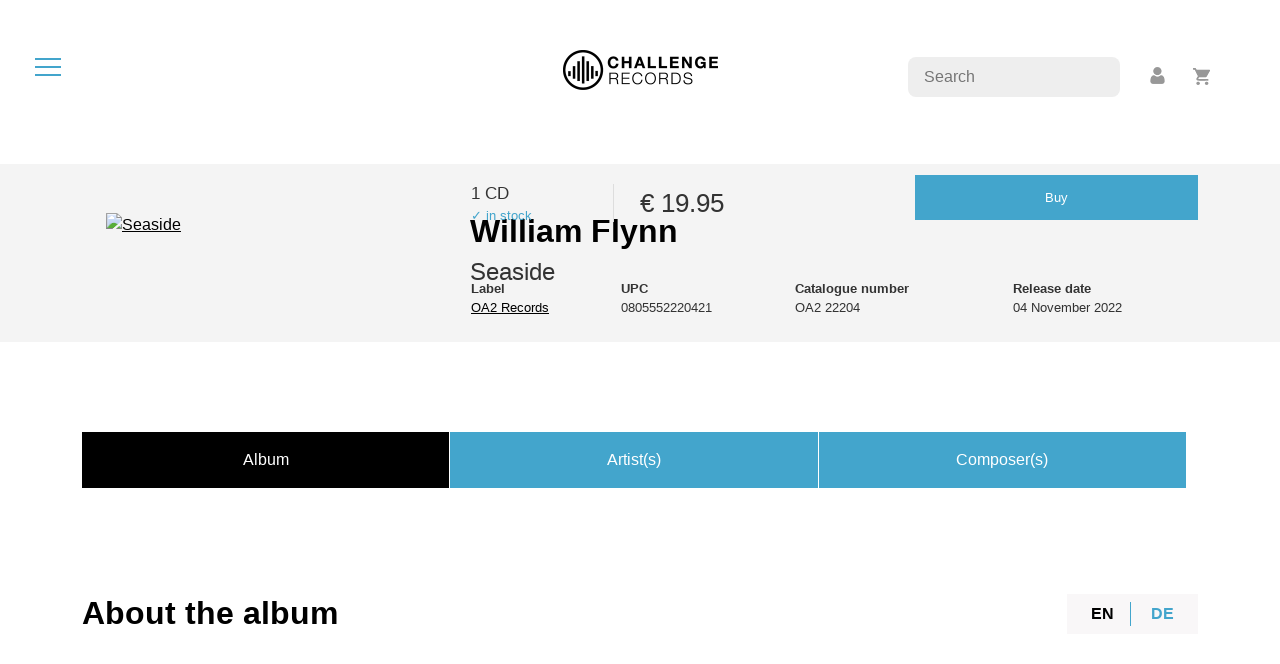

--- FILE ---
content_type: text/html; charset=UTF-8
request_url: https://www.challengerecords.com/products/16564245183744/Seaside
body_size: 6801
content:
	<!doctype html>
<html lang="en">
	<head>
		<meta charset="utf-8">
    	<meta name="viewport" content="width=device-width, initial-scale=1">

		<!-- Social media -->
		<meta property="og:title" content="Seaside by William Flynn">
		<meta property="og:url" content="http://www.challengerecords.com/products/16564245183744/Seaside">
		<meta property="og:description" content="Halfway through his fourth year teaching at Wichita State University, guitarist William Flynn found himself on the road through the plains of Kansas to Florida's Gulf Coast for a month-long...">
		<meta property="og:image" content="https://shop.new-art.nl/assets/image.php?width=1000&image=/content/img/new_products/1654911980.jpg">
		<meta property="og:type" content="article">
		<meta property="og:site_name" content="Challenge Records International">

		<meta name="description" content="Halfway through his fourth year teaching at Wichita State University, guitarist William Flynn found himself on the road through the plains of Kansas to Florida's Gulf Coast for a month-long...">
		<meta name="author" content="New Arts International BV">

		<meta property="twitter:card" content="summary">
		<meta property="twitter:site" content="@challengerec">

		<meta name="google-site-verification" content="nBFFoxes3iRwxdkqVWR74ICZDyu62_PZlZAGr4kW8qs" />	

		<meta name="tdm-reservation" content="1">

		<!-- FAVICONS -->
		<link rel="apple-touch-icon" sizes="60x60" href="/images/favicon/apple-touch-icon.png">
		<link rel="icon" type="image/png" sizes="32x32" href="/images/favicon/favicon-32x32.png">
		<link rel="icon" type="image/png" sizes="16x16" href="/images/favicon/favicon-16x16.png">
		<link rel="manifest" href="/images/favicon/site.webmanifest">
		<meta name="msapplication-TileColor" content="#da532c">
		<meta name="theme-color" content="#ffffff">		

		<title>Seaside by William Flynn</title>

		<link href="/bootstrap/css/bootstrap.min.css" rel="stylesheet">
		<link href="/css/style.min.css?v=4" rel="stylesheet">
		<link href="/css/magnific-popup.css" rel="stylesheet">

		<style type="text/css">
			.discount_sticker::before {
				content:"30% off" !important;				
			}
		</style>
	</head>
	<body>

		<div id="dialog" class="roundedborder"></div>

		<nav>
			<div id="hamburger" title="open the menu" alt="open the menu"><span></span><span></span><span></span></div>
			<div></div>
		</nav>

		<div id="menu">	
			<ul>
				<li><a href="/home" data-i18n="menu-home">Home</a></li>
				<li><a href="/store" data-i18n="menu-store">Store</a></li>
				<li><a href="/vinyl">Vinyl</a></li>
				<li><a href="/catalogue" data-i18n="menu-catalogue">Catalogue</a></li>
				<li><a href="/distribution" data-i18n="menu-distribution">Distribution</a></li>
				<li><a href="/search" data-i18n="menu-search">Search</a></li>
				<li class="divider"><hr></li>
				<li><a href="/account">Account</a></li>
				<li><a href="/basket">Basket</a></li>
				<li class="divider"><hr></li>
			</ul>

			<div class="text-center">
				<img class="circle" src="/images/logos/cricircle-black.png" alt="Challenge Records International BV">
			</div>
		</div>

		<div id="rightbuttons">
			<div id="searchbar">
				<input type="text" placeholder="Search" name="searchfor">
			</div>
			<div id="profile">
				<a title="account" href="/account"><img src="/images/icons/icon-profile.png" alt="account"></a>
			</div>
			<div id="basket">
				<a title="basket" href="/basket"><img src="/images/icons/icon-basket.png" alt="basket"></a>
				<span id="basket_amount"></span>
			</div>
		</div>
<div id="_PRODUCT">
		
	<div class="mb-4 text-center">
		<a href='/home'><img src="/images/logos/challengerecords_logo_black-small.png" class="logo2" alt="Challenge Records Int. logo" /></a>
	</div>

	<div class="bg-grey p-md-4 mb-4">
		<div class="container productdetail">
			<div class="row p-4">

				<div class="col-4">
					<div class="imageholder">
						<a class="cover image-popup" href="https://shop.new-art.nl/content/img/new_products/1654911980.jpg"><img alt="Seaside" width="1000" height="500" style="width:100%;height:auto;" class="img-fluid" src="https://shop.new-art.nl/assets/image.php?width=1000&image=/content/img/new_products/1654911980.jpg" /></a>
																	</div>
				</div>

				<div class="col-8">
										<h2>William Flynn</h2>
					<h4>Seaside</h4>

					<div class="details">
						
						<div class="col-xs-12 col-sm-12 col-md-12 col-lg-12 col-xl-12">

							<!-- mobile -->
							<div class="d-md-none">
								<strong>Price</strong>: &euro; 19.95<br>								<strong>Format</strong>: CD<br>
								<strong>Label</strong>: <a href='/catalogue/1359453771/OA2 Records'>OA2 Records</a><br>
								<strong>UPC</strong>: 0805552220421<br>
								<strong>Catnr</strong>: OA2 22204<br>
								<strong>Release date</strong>: 04 November 2022<br>
								<a href='/basket/add/16564245183744' class='button roundedborder mt-4 mt-sm-0'>Buy</a>																							</div>

							<!-- desktop -->
							<table class="d-none d-md-table mb-4" style="width:100%;">
								<tr>
									<td class="pr-4">
										<span class="larger2">1 CD</span>
										<div class="blue smaller">&check; in stock</div>									</td>
									<td class="px-4">
										<div class="price larger">
											&euro; 19.95										</div>
									</td>
									<td class="px-4">
										<a href='/basket/add/16564245183744' class='button roundedborder mt-4 mt-sm-0'>Buy</a>									</td>
								</tr>
								<tr>
									<td colspan=2>&nbsp;</td>
									<td>
																													</td>
								</tr>
							</table>

							<table class="d-none d-md-table" style="width:100%;">
								<tr>
									<td><strong>Label</strong><br><a href='/catalogue/1359453771/OA2 Records'>OA2 Records</a></td>
									<td><strong>UPC</strong><br>0805552220421</td>
									<td><strong>Catalogue number</strong><br>OA2 22204</td>
									<td><strong>Release date</strong><br>04 November 2022</td>
																		
								</tr>
							</table>
						</div>
					</div>
				</div>
			</div>		
		</div>
	</div>


			<div class="container mb90"></div>
	
	<div class="container mb90">

		<div class="row mb90 switches">
			<div class="col-12 switches">
				<div data-id=1 class="button selected switch three">Album</div>
				<div data-id=2 class="button switch three">Artist(s)</div>
				<div data-id=3 class="button switch three">Composer(s)</div>
							</div>
		</div>

		<div class="row mb-4">

			<div data-id=1 class="col-12 switchfield selected lanfields">

				<div class="lans">
					<div class="lanswitch selected" data-id=1>EN</div>										<div class="lanswitch" data-id=3>DE</div>														</div>

				<h2>About the album</h2>
				<div class="spacer2"></div>
				<div class="desc" data-id=1>Halfway through his fourth year teaching at Wichita State University, guitarist William Flynn found himself on the road through the plains of Kansas to Florida&#39;s Gulf Coast for a month-long artist residency in the idyllic panhandle community of Seaside. The isolation of the ocean-front cottage, away from his life and job allowed for a barely imaginable creative focus, diving into a daily composing regimen and added time for reflection. With a band of Kansas City-based musicians - pianist Roger Wilder, bassist Sam Copeland, drummer Brian Steever, and a guest visit from vocalist Emily Merrell - <em>Seaside</em> deals an inspired modern jazz sound, revealing melodies and harmonies captured during a particularly rich creative episode in Flynn&#39;s career.</div>
				<div class="desc" data-id=2></div>
				<div class="desc" data-id=3>W&auml;hrend seines vierten Jahres als Dozent an der Wichita State University machte sich der Gitarrist William Flynn auf den Weg durch die Ebenen von Kansas an die Golfk&uuml;ste Floridas, um einen einmonatigen K&uuml;nstleraufenthalt in der idyllischen Panhandle-Gemeinde Seaside zu verbringen. Die Abgeschiedenheit der H&uuml;tte am Meer, weit weg von seinem Leben und seiner Arbeit, erm&ouml;glichte ihm einen kaum vorstellbaren kreativen Fokus, das Eintauchen in ein t&auml;gliches Kompositionsprogramm und zus&auml;tzliche Zeit zum Nachdenken. Mit einer Band aus Musikern aus Kansas City - dem Pianisten Roger Wilder, dem Bassisten Sam Copeland, dem Schlagzeuger Brian Steever und einem Gastauftritt der S&auml;ngerin Emily Merrell - bietet Seaside einen inspirierten modernen Jazz-Klang, der Melodien und Harmonien offenbart, die w&auml;hrend einer besonders reichen kreativen Phase in Flynns Karriere eingefangen wurden.</div>
				<div class="desc" data-id=4></div>
				<div class="desc" data-id=5></div>
			</div>

			<div data-id=2 class="col-12 switchfield">
				<h2>Artist(s)</h2>
				<div class="spacer2"></div>
				<div class="row">
					<div class='col-12 mt-4'>
									<h4><a href="/artist/1654912080/William Flynn">William Flynn</a> (guitar)</h4>

									<div class='description_short'>
										William Flynn is a Midwest-based jazz guitarist highly respected for his playing and teaching alike. 

Described as 'playing a mean guitar' (Wichita Eagle), William Flynn is a Kansas-based jazz guitarist and educator currently serving as Director of Jazz Studies at Wichita State University. William's recent professional engagements include performances at the Overture to Overtown Jazz Festival (Miami, FL), the Charlie Parker Celebration Festival (Kansas City), The University of Central Oklahoma Jazz Lab, and The Blue Room (Kansas City). William's recent releases can be heard on Armored Records and Artists Recording Collective. 

Widely respected as a leading educator in his field, William has presented and adjudicated at conferences and universities across the country. His educational writing has been published in Just Jazz Guitar...<br /><div class='button flex smallpad _readmore'>more</div>
									</div>

									<div class='description_long'>
										William Flynn is a Midwest-based jazz guitarist highly respected for his playing and teaching alike. 

Described as &quot;playing a mean guitar&quot; (Wichita Eagle), William Flynn is a Kansas-based jazz guitarist and educator currently serving as Director of Jazz Studies at Wichita State University. William&#39;s recent professional engagements include performances at the Overture to Overtown Jazz Festival (Miami, FL), the Charlie Parker Celebration Festival (Kansas City), The University of Central Oklahoma Jazz Lab, and The Blue Room (Kansas City). William&#39;s recent releases can be heard on Armored Records and Artists Recording Collective. 

Widely respected as a leading educator in his field, William has presented and adjudicated at conferences and universities across the country. His educational writing has been published in Just Jazz Guitar Magazine, and he is the co-author of Mel Bay&#39;s 2016 publication Jazz Guitar Duets. Additionally, William is the founder of @thejazzwoodshed, an educational Instagram account followed by thousands of users from around the world. 

William holds a Bachelor of Music degree in Jazz Studies from Capital University (Columbus, OH), and a Master of Music degree from the University of North Texas, where he taught as a Graduate Teaching Fellow. From 2011-2012, William held the guitar chair in the world-renowned and Grammy-nominated University of North Texas One O&#39;Clock Lab Band, and can be heard on Lab 2012. 

As Director of Jazz Studies at Wichita State University, William teaches applied guitar, directs the Guitar Ensemble, and coaches jazz combos.<br /><br /><div class='button flex smallpad _readless'>less</div>
									</div>
								</div>
				</div>
			</div>

			<div data-id=3 class="col-12 col-md-8 switchfield">
				<h2>Composer(s)</h2>
				<div class="spacer2"></div>
				<div class="row">
					<div class='col-12 mt-4'>
								<h4><a href="/artist/1654912080/William Flynn">William Flynn</a> (guitar)</h4>

								<div class='description_short'>
									William Flynn is a Midwest-based jazz guitarist highly respected for his playing and teaching alike. 

Described as 'playing a mean guitar' (Wichita Eagle), William Flynn is a Kansas-based jazz guitarist and educator currently serving as Director of Jazz Studies at Wichita State University. William's recent professional engagements include performances at the Overture to Overtown Jazz Festival (Miami, FL), the Charlie Parker Celebration Festival (Kansas City), The University of Central Oklahoma Jazz Lab, and The Blue Room (Kansas City). William's recent releases can be heard on Armored Records and Artists Recording Collective. 

Widely respected as a leading educator in his field, William has presented and adjudicated at conferences and universities across the country. His educational writing has been published in Just Jazz Guitar...<br /><div class='button flex smallpad _readmore'>more</div>
								</div>

								<div class='description_long'>
									William Flynn is a Midwest-based jazz guitarist highly respected for his playing and teaching alike. 

Described as &quot;playing a mean guitar&quot; (Wichita Eagle), William Flynn is a Kansas-based jazz guitarist and educator currently serving as Director of Jazz Studies at Wichita State University. William&#39;s recent professional engagements include performances at the Overture to Overtown Jazz Festival (Miami, FL), the Charlie Parker Celebration Festival (Kansas City), The University of Central Oklahoma Jazz Lab, and The Blue Room (Kansas City). William&#39;s recent releases can be heard on Armored Records and Artists Recording Collective. 

Widely respected as a leading educator in his field, William has presented and adjudicated at conferences and universities across the country. His educational writing has been published in Just Jazz Guitar Magazine, and he is the co-author of Mel Bay&#39;s 2016 publication Jazz Guitar Duets. Additionally, William is the founder of @thejazzwoodshed, an educational Instagram account followed by thousands of users from around the world. 

William holds a Bachelor of Music degree in Jazz Studies from Capital University (Columbus, OH), and a Master of Music degree from the University of North Texas, where he taught as a Graduate Teaching Fellow. From 2011-2012, William held the guitar chair in the world-renowned and Grammy-nominated University of North Texas One O&#39;Clock Lab Band, and can be heard on Lab 2012. 

As Director of Jazz Studies at Wichita State University, William teaches applied guitar, directs the Guitar Ensemble, and coaches jazz combos.<br /><br /><div class='button flex smallpad _readless'>less</div>
								</div>
							  </div>
					
				</div>
			</div>

			<div data-id=4 class="col-12 col-md-8 switchfield">
				<h2>Press</h2>
				<div class="spacer2"></div>
							</div>
		</div>

	</div>

	<!-- tracks ------------------------------------------------------------------------------------------------------------------ -->
		<div class="container tracks">
				<img src="/images/icons/icon-playalbum.png" alt="Play album" title="Play album"> <span class="playalbum">Play album</span>
				<div class="mb-4"></div>

		<div class="row mt-4">
			<div class="col-12 col-md-12 tracklist ">
									
					<a href="javascript:void();" class="track" data-track="https://cdn.challenge.nl/request_30s.php?file=/daw/30s/0805552220421/0805552220421_1_1.mp3">
						<div class="icon"></div>						<div class="nr">01.</div>
						<div class="title">Follow the Leader</div>
						<div class="duration">04:39</div>	
						<div class="participants">							
							(William Flynn) William Flynn, Roger Wilder, Sam Copeland, Brian Steever						</div>
						<div class="progress">
							<div class="bar"></div>
						</div>
					</a>
									
					<a href="javascript:void();" class="track" data-track="https://cdn.challenge.nl/request_30s.php?file=/daw/30s/0805552220421/0805552220421_1_2.mp3">
						<div class="icon"></div>						<div class="nr">02.</div>
						<div class="title">January</div>
						<div class="duration">06:54</div>	
						<div class="participants">							
							(William Flynn) William Flynn, Roger Wilder, Sam Copeland, Brian Steever						</div>
						<div class="progress">
							<div class="bar"></div>
						</div>
					</a>
									
					<a href="javascript:void();" class="track" data-track="https://cdn.challenge.nl/request_30s.php?file=/daw/30s/0805552220421/0805552220421_1_3.mp3">
						<div class="icon"></div>						<div class="nr">03.</div>
						<div class="title">Blue Ridge</div>
						<div class="duration">06:03</div>	
						<div class="participants">							
							(William Flynn) William Flynn, Roger Wilder, Sam Copeland, Brian Steever						</div>
						<div class="progress">
							<div class="bar"></div>
						</div>
					</a>
									
					<a href="javascript:void();" class="track" data-track="https://cdn.challenge.nl/request_30s.php?file=/daw/30s/0805552220421/0805552220421_1_4.mp3">
						<div class="icon"></div>						<div class="nr">04.</div>
						<div class="title">30A</div>
						<div class="duration">05:02</div>	
						<div class="participants">							
							(William Flynn) William Flynn, Emily Merrell, Roger Wilder, Sam Copeland, Brian Steever						</div>
						<div class="progress">
							<div class="bar"></div>
						</div>
					</a>
									
					<a href="javascript:void();" class="track" data-track="https://cdn.challenge.nl/request_30s.php?file=/daw/30s/0805552220421/0805552220421_1_5.mp3">
						<div class="icon"></div>						<div class="nr">05.</div>
						<div class="title">Birthday Song</div>
						<div class="duration">05:48</div>	
						<div class="participants">							
							(William Flynn) William Flynn, Roger Wilder, Sam Copeland, Brian Steever						</div>
						<div class="progress">
							<div class="bar"></div>
						</div>
					</a>
									
					<a href="javascript:void();" class="track" data-track="https://cdn.challenge.nl/request_30s.php?file=/daw/30s/0805552220421/0805552220421_1_6.mp3">
						<div class="icon"></div>						<div class="nr">06.</div>
						<div class="title">Sea Song</div>
						<div class="duration">06:50</div>	
						<div class="participants">							
							(William Flynn) William Flynn, Emily Merrell, Roger Wilder, Sam Copeland, Brian Steever						</div>
						<div class="progress">
							<div class="bar"></div>
						</div>
					</a>
									
					<a href="javascript:void();" class="track" data-track="https://cdn.challenge.nl/request_30s.php?file=/daw/30s/0805552220421/0805552220421_1_7.mp3">
						<div class="icon"></div>						<div class="nr">07.</div>
						<div class="title">Heatwave</div>
						<div class="duration">07:21</div>	
						<div class="participants">							
							(William Flynn) William Flynn, Roger Wilder, Sam Copeland, Brian Steever						</div>
						<div class="progress">
							<div class="bar"></div>
						</div>
					</a>
									
					<a href="javascript:void();" class="track" data-track="https://cdn.challenge.nl/request_30s.php?file=/daw/30s/0805552220421/0805552220421_1_8.mp3">
						<div class="icon"></div>						<div class="nr">08.</div>
						<div class="title">New Year</div>
						<div class="duration">04:59</div>	
						<div class="participants">							
							(William Flynn) William Flynn, Roger Wilder, Sam Copeland, Brian Steever						</div>
						<div class="progress">
							<div class="bar"></div>
						</div>
					</a>
									
					<a href="javascript:void();" class="track" data-track="https://cdn.challenge.nl/request_30s.php?file=/daw/30s/0805552220421/0805552220421_1_9.mp3">
						<div class="icon"></div>						<div class="nr">09.</div>
						<div class="title">House of Savannah Street</div>
						<div class="duration">05:57</div>	
						<div class="participants">							
							(William Flynn) William Flynn, Roger Wilder, Sam Copeland, Brian Steever						</div>
						<div class="progress">
							<div class="bar"></div>
						</div>
					</a>
									
					<a href="javascript:void();" class="track" data-track="https://cdn.challenge.nl/request_30s.php?file=/daw/30s/0805552220421/0805552220421_1_10.mp3">
						<div class="icon"></div>						<div class="nr">10.</div>
						<div class="title">Sundog</div>
						<div class="duration">06:11</div>	
						<div class="participants">							
							(William Flynn) William Flynn, Roger Wilder, Sam Copeland, Brian Steever						</div>
						<div class="progress">
							<div class="bar"></div>
						</div>
					</a>
							</div>
					</div>
	</div>
		
	<!-- related videos --------------------------------------------------------------------------------------------------------------- -->
	<div class="container">
		<div class="row mt-4">
			<div class="col-md-12">
				<div class="row">

				
				</div>
			</div>			
		</div>
	</div>

	<!-- related albums --------------------------------------------------------------------------------------------------------------- -->
	<div class="container">
		<div class="row mt-4">
			<div class="col-md-12">
				<div class="row">

				
				
				<div class='spacer2'></div><h2>You might also like..</h2>					<div class="store_product mb-4 col-6 col-xl-2 col-lg-3 col-md-3 col-sm-6 col-xs-6">
						<div class="cover">
							<a href="/products/17337580830924/WHEE3Trio: In the Wheelhouse"><img title="WHEE3Trio: In the Wheelhouse - Andy Wheelock" style="width:100%;" src="https://shop.new-art.nl/assets/image.php?width=320&image=/content/img/new_products/1724963048.jpg"></a>
													</div>

						<div class="mt-2 mb-2">
							<a href='/basket/add/17337580830924' class='buybutton'><span class='bbprice'>&euro; 19.95</span><span class='bbtxt'>buy</span></a>						</div>						

						<div class="info">
														<strong>WHEE3Trio: In the Wheelhouse</strong><br>
							Andy Wheelock						</div>
					</div>
									<div class="store_product mb-4 col-6 col-xl-2 col-lg-3 col-md-3 col-sm-6 col-xs-6">
						<div class="cover">
							<a href="/products/17206940972872/Go Forth"><img title="Go Forth - Russell Haight" style="width:100%;" src="https://shop.new-art.nl/assets/image.php?width=320&image=/content/img/new_products/1719428982.jpg"></a>
													</div>

						<div class="mt-2 mb-2">
							<a href='/basket/add/17206940972872' class='buybutton'><span class='bbprice'>&euro; 19.95</span><span class='bbtxt'>buy</span></a>						</div>						

						<div class="info">
														<strong>Go Forth</strong><br>
							Russell Haight						</div>
					</div>
									<div class="store_product mb-4 col-6 col-xl-2 col-lg-3 col-md-3 col-sm-6 col-xs-6">
						<div class="cover">
							<a href="/products/17337580813364/Kind of Kenny"><img title="Kind of Kenny - Jason Keiser" style="width:100%;" src="https://shop.new-art.nl/assets/image.php?width=320&image=/content/img/new_products/1724963544.jpg"></a>
													</div>

						<div class="mt-2 mb-2">
							<a href='/basket/add/17337580813364' class='buybutton'><span class='bbprice'>&euro; 19.95</span><span class='bbtxt'>buy</span></a>						</div>						

						<div class="info">
														<strong>Kind of Kenny</strong><br>
							Jason Keiser						</div>
					</div>
									<div class="store_product mb-4 col-6 col-xl-2 col-lg-3 col-md-3 col-sm-6 col-xs-6">
						<div class="cover">
							<a href="/products/17145582479674/Solidarity"><img title="Solidarity - Zach Rich" style="width:100%;" src="https://shop.new-art.nl/assets/image.php?width=320&image=/content/img/new_products/1705608590.jpg"></a>
													</div>

						<div class="mt-2 mb-2">
							<a href='/basket/add/17145582479674' class='buybutton'><span class='bbprice'>&euro; 19.95</span><span class='bbtxt'>buy</span></a>						</div>						

						<div class="info">
														<strong>Solidarity</strong><br>
							Zach Rich						</div>
					</div>
									<div class="store_product mb-4 col-6 col-xl-2 col-lg-3 col-md-3 col-sm-6 col-xs-6">
						<div class="cover">
							<a href="/products/17157684747464/Stanco's Time"><img title="Stanco's Time - Anthony Stanco" style="width:100%;" src="https://shop.new-art.nl/assets/image.php?width=320&image=/content/img/new_products/1714623239.jpg"></a>
													</div>

						<div class="mt-2 mb-2">
							<a href='/basket/add/17157684747464' class='buybutton'><span class='bbprice'>&euro; 19.95</span><span class='bbtxt'>buy</span></a>						</div>						

						<div class="info">
														<strong>Stanco's Time</strong><br>
							Anthony Stanco						</div>
					</div>
									<div class="store_product mb-4 col-6 col-xl-2 col-lg-3 col-md-3 col-sm-6 col-xs-6">
						<div class="cover">
							<a href="/products/17059196351824/Evergreen"><img title="Evergreen - Jun Iida" style="width:100%;" src="https://shop.new-art.nl/assets/image.php?width=320&image=/content/img/new_products/1701125332.jpg"></a>
													</div>

						<div class="mt-2 mb-2">
							<a href='/basket/add/17059196351824' class='buybutton'><span class='bbprice'>&euro; 19.95</span><span class='bbtxt'>buy</span></a>						</div>						

						<div class="info">
														<strong>Evergreen</strong><br>
							Jun Iida						</div>
					</div>
									<div class="store_product mb-4 col-6 col-xl-2 col-lg-3 col-md-3 col-sm-6 col-xs-6">
						<div class="cover">
							<a href="/products/17145582460695/Closing Time"><img title="Closing Time - Live Edge Trio" style="width:100%;" src="https://shop.new-art.nl/assets/image.php?width=320&image=/content/img/new_products/1712095486.jpg"></a>
													</div>

						<div class="mt-2 mb-2">
							<a href='/basket/add/17145582460695' class='buybutton'><span class='bbprice'>&euro; 19.95</span><span class='bbtxt'>buy</span></a>						</div>						

						<div class="info">
														<strong>Closing Time</strong><br>
							Live Edge Trio						</div>
					</div>
									<div class="store_product mb-4 col-6 col-xl-2 col-lg-3 col-md-3 col-sm-6 col-xs-6">
						<div class="cover">
							<a href="/products/17145582543050/Ngatibatanei / Let Us Unite!"><img title="Ngatibatanei / Let Us Unite! - Idit Shner & Mhondoro" style="width:100%;" src="https://shop.new-art.nl/assets/image.php?width=320&image=/content/img/new_products/1709445900.jpg"></a>
													</div>

						<div class="mt-2 mb-2">
							<a href='/basket/add/17145582543050' class='buybutton'><span class='bbprice'>&euro; 19.95</span><span class='bbtxt'>buy</span></a>						</div>						

						<div class="info">
														<strong>Ngatibatanei / Let Us Unite!</strong><br>
							Idit Shner & Mhondoro						</div>
					</div>
									<div class="store_product mb-4 col-6 col-xl-2 col-lg-3 col-md-3 col-sm-6 col-xs-6">
						<div class="cover">
							<a href="/products/17157684666737/Flow"><img title="Flow - Jihee Heo" style="width:100%;" src="https://shop.new-art.nl/assets/image.php?width=320&image=/content/img/new_products/1714622883.jpg"></a>
													</div>

						<div class="mt-2 mb-2">
							<a href='/basket/add/17157684666737' class='buybutton'><span class='bbprice'>&euro; 19.95</span><span class='bbtxt'>buy</span></a>						</div>						

						<div class="info">
														<strong>Flow</strong><br>
							Jihee Heo						</div>
					</div>
									<div class="store_product mb-4 col-6 col-xl-2 col-lg-3 col-md-3 col-sm-6 col-xs-6">
						<div class="cover">
							<a href="/products/17145570601691/The Door is Open: The Music of Gregg Hill"><img title="The Door is Open: The Music of Gregg Hill - Randy Napoleon" style="width:100%;" src="https://shop.new-art.nl/assets/image.php?width=320&image=/content/img/new_products/1705547475.jpg"></a>
													</div>

						<div class="mt-2 mb-2">
							<a href='/basket/add/17145570601691' class='buybutton'><span class='bbprice'>&euro; 19.95</span><span class='bbtxt'>buy</span></a>						</div>						

						<div class="info">
														<strong>The Door is Open: The Music of Gregg Hill</strong><br>
							Randy Napoleon						</div>
					</div>
									<div class="store_product mb-4 col-6 col-xl-2 col-lg-3 col-md-3 col-sm-6 col-xs-6">
						<div class="cover">
							<a href="/products/16875254115161/Bicoastal Collective: Chapter Six"><img title="Bicoastal Collective: Chapter Six - Paul Tynan & Aaron Lington" style="width:100%;" src="https://shop.new-art.nl/assets/image.php?width=320&image=/content/img/new_products/1687367398.jpg"></a>
													</div>

						<div class="mt-2 mb-2">
							<a href='/basket/add/16875254115161' class='buybutton'><span class='bbprice'>&euro; 19.95</span><span class='bbtxt'>buy</span></a>						</div>						

						<div class="info">
														<strong>Bicoastal Collective: Chapter Six</strong><br>
							Paul Tynan & Aaron Lington						</div>
					</div>
									<div class="store_product mb-4 col-6 col-xl-2 col-lg-3 col-md-3 col-sm-6 col-xs-6">
						<div class="cover">
							<a href="/products/16910462333519/Heartbeat"><img title="Heartbeat - Ben Winkelman" style="width:100%;" src="https://shop.new-art.nl/assets/image.php?width=320&image=/content/img/new_products/1690833274.jpg"></a>
													</div>

						<div class="mt-2 mb-2">
							<a href='/basket/add/16910462333519' class='buybutton'><span class='bbprice'>&euro; 19.95</span><span class='bbtxt'>buy</span></a>						</div>						

						<div class="info">
														<strong>Heartbeat</strong><br>
							Ben Winkelman						</div>
					</div>
				
				</div>
			</div>			
		</div>
	</div>

</div>

<div class="spacer2 mb-3"></div>
		<footer class="p-4 mt-4">
			<!--
			<div class="container">
				<div class="row">
					<div class="col-12">
						<div class="addthis_inline_share_toolbox_gza4"></div>
					</div>
				</div>
			</div>
			-->

			<div class="spacer2"></div>

			<div class="container">
				<div class="row">

					<div class="mb-2 col-12 col-xs-4 col-md-2 col-xl-2 col-lg-2">
						<span class='copy'>&copy; 1994 - 2026 <br> Challenge Records International</span><br>
						Siliciumweg 22<br>			
						3812 SX Amersfoort<br>
						The Netherlands<br>
						<strong>VAT</strong> NL8140.97.455.B01<br><br>
						
					</div>
					
					<div class="mb-2 col-4 col-sm-4 col-md-2 col-xl-2 col-lg-2">
						<h5>Follow us</h5>
						<ul class="lined">
							<li><a href='http://www.twitter.com/challengerec' target="_blank" title="">Twitter</a></li>
							<li><a href='https://www.facebook.com/ChallengeRecordsInt' target="_blank" title="Facebook">Facebook</a></li>
							<li><a href='http://www.youtube.com/user/ChallengeRecords' target="_blank" title="Youtube">Youtube</a></li>
							<li><a href='https://www.instagram.com/challengerecords/' target="_blank" title="Instagram">Instagram</a></li>
						</ul>
					</div>
					
					<div class="mb-2 col-4 col-sm-4 col-md-2 col-xl-2 col-lg-2">		
						<h5>Streaming</h5>
						<ul class="lined">
							<li><a href='https://itunes.apple.com/nl/curator/challenge-records/1171183124' target="_blank" title="Apple Music">Apple Music</a></li>
							<li><a href='http://open.spotify.com/user/challengerecint' target="_blank" title="Spotify Challenge Records">Spotify Challenge Records</a></li>
							<li><a href='http://open.spotify.com/user/challengeclassics' target="_blank" title="Spotify Challenge Classics">Spotify Challenge Classics</a></li>
							<li><a href="https://www.classic.nl" target="_blank" title="Klassieke muziek luisteren op Classic.nl">Klassieke muziek luisteren op <strong>classic<span style='color:#e00a1e;'>nl</span></strong></a></li>
						</ul>
					</div>

					<div class="mb-2 col-4 col-sm-4 col-md-2 col-xl-2 col-lg-2">
						<h5>About</h5>
						<ul class="lined">
							<li><a href="/p/about-us" title="About us">About us</a></li>
							<li><a href="/p/faq" title="Faq">FAQ</a></li>
							<li><a href="/p/contact" title="Contact us">Contact us</a></li>
							<li><hr style='width:50%;'></li>
							<li><a href="/p/colofon" title="Colofon">Colofon</a></li>
							<li><a href='/p/privacy-statement'>Privacy statement</a></li>
							<li><a href='/p/ai-statement'>AI statement</a></li>
							<li><a href='/p/terms-and-conditions'>Terms and conditions</a></li>
							<li><a href='/p/shipping-and-delivery'>Shipping and delivery</a></li>							
						</ul>
					</div>

				</div>
			
				<div class="row">
					<div class="col-12">
						For distribution and other services, please <a href='/p/contact/sales'><u>contact our sales department</u></a>.
					</div>
				</div>
				
			</div>

			<div class="spacer2"></div>

		</footer>

		<!-- vendor -->
		<script src="/js/jquery-3.6.0.min.js"></script>
		<script src="/bootstrap/js/bootstrap.bundle.min.js"></script>
		<script src="/js/jquery.magnific-popup.min.js"></script>
		<script src="https://www.google.com/recaptcha/api.js?render=6Lcup44jAAAAANT2R3M4mcSVH82I6NzxobY8TfzX"></script>

		<!-- addthis-->
		<script type="text/javascript" src="//s7.addthis.com/js/300/addthis_widget.js#pubid=ra-5f0834e33d025b91"></script>

		<!-- i18n -->
		<script src="/js/i18n/jquery.i18n.js"></script>
		<script src="/js/i18n/jquery.i18n.messagestore.js"></script>
		<script src="/js/i18n/jquery.i18n.fallbacks.js"></script>
		<script src="/js/i18n/jquery.i18n.language.js"></script>
		<script src="/js/i18n/jquery.i18n.parser.js"></script>
		<script src="/js/i18n/jquery.i18n.emitter.js"></script>
		<script src="/js/i18n/jquery.i18n.emitter.bidi.js"></script>

		<!-- custom -->
		<script src="/js/player.min.js?v=2.2"></script>
		<script src="/js/caroussel.min.js?v=2.2"></script>
		<script src="/js/storefilter.min.js?v=2.2"></script>		
		<script src="/js/menu.min.js?v=2.2"></script>		
		<script src="/js/eventhandlers.min.js?v=2.2"></script>
		<script src="/js/initialize.min.js?v=2.2"></script>

		<!-- analytics -->
		<script type="text/javascript">
			var _gaq = _gaq || [];
			_gaq.push(['_setAccount', 'UA-8913848-1']);
			_gaq.push(['_trackPageview']);

			(function() {
				var ga = document.createElement('script'); ga.type = 'text/javascript'; ga.async = true;
				ga.src = ('https:' == document.location.protocol ? 'https://' : 'http://') + 'stats.g.doubleclick.net/dc.js';
				var s = document.getElementsByTagName('script')[0]; s.parentNode.insertBefore(ga, s);
			})();
		</script>

		<!-- Google tag (gtag.js) -->
		<script async src="https://www.googletagmanager.com/gtag/js?id=G-PG45BYC359"></script>
		<script>
		window.dataLayer = window.dataLayer || [];
		function gtag(){dataLayer.push(arguments);}
		gtag('js', new Date());

		gtag('config', 'G-PG45BYC359');
		</script>

		<!-- Instagram --> 
		

	</body>
</html>

--- FILE ---
content_type: text/html; charset=utf-8
request_url: https://www.google.com/recaptcha/api2/anchor?ar=1&k=6Lcup44jAAAAANT2R3M4mcSVH82I6NzxobY8TfzX&co=aHR0cHM6Ly93d3cuY2hhbGxlbmdlcmVjb3Jkcy5jb206NDQz&hl=en&v=PoyoqOPhxBO7pBk68S4YbpHZ&size=invisible&anchor-ms=20000&execute-ms=30000&cb=96mefvdldjh
body_size: 48608
content:
<!DOCTYPE HTML><html dir="ltr" lang="en"><head><meta http-equiv="Content-Type" content="text/html; charset=UTF-8">
<meta http-equiv="X-UA-Compatible" content="IE=edge">
<title>reCAPTCHA</title>
<style type="text/css">
/* cyrillic-ext */
@font-face {
  font-family: 'Roboto';
  font-style: normal;
  font-weight: 400;
  font-stretch: 100%;
  src: url(//fonts.gstatic.com/s/roboto/v48/KFO7CnqEu92Fr1ME7kSn66aGLdTylUAMa3GUBHMdazTgWw.woff2) format('woff2');
  unicode-range: U+0460-052F, U+1C80-1C8A, U+20B4, U+2DE0-2DFF, U+A640-A69F, U+FE2E-FE2F;
}
/* cyrillic */
@font-face {
  font-family: 'Roboto';
  font-style: normal;
  font-weight: 400;
  font-stretch: 100%;
  src: url(//fonts.gstatic.com/s/roboto/v48/KFO7CnqEu92Fr1ME7kSn66aGLdTylUAMa3iUBHMdazTgWw.woff2) format('woff2');
  unicode-range: U+0301, U+0400-045F, U+0490-0491, U+04B0-04B1, U+2116;
}
/* greek-ext */
@font-face {
  font-family: 'Roboto';
  font-style: normal;
  font-weight: 400;
  font-stretch: 100%;
  src: url(//fonts.gstatic.com/s/roboto/v48/KFO7CnqEu92Fr1ME7kSn66aGLdTylUAMa3CUBHMdazTgWw.woff2) format('woff2');
  unicode-range: U+1F00-1FFF;
}
/* greek */
@font-face {
  font-family: 'Roboto';
  font-style: normal;
  font-weight: 400;
  font-stretch: 100%;
  src: url(//fonts.gstatic.com/s/roboto/v48/KFO7CnqEu92Fr1ME7kSn66aGLdTylUAMa3-UBHMdazTgWw.woff2) format('woff2');
  unicode-range: U+0370-0377, U+037A-037F, U+0384-038A, U+038C, U+038E-03A1, U+03A3-03FF;
}
/* math */
@font-face {
  font-family: 'Roboto';
  font-style: normal;
  font-weight: 400;
  font-stretch: 100%;
  src: url(//fonts.gstatic.com/s/roboto/v48/KFO7CnqEu92Fr1ME7kSn66aGLdTylUAMawCUBHMdazTgWw.woff2) format('woff2');
  unicode-range: U+0302-0303, U+0305, U+0307-0308, U+0310, U+0312, U+0315, U+031A, U+0326-0327, U+032C, U+032F-0330, U+0332-0333, U+0338, U+033A, U+0346, U+034D, U+0391-03A1, U+03A3-03A9, U+03B1-03C9, U+03D1, U+03D5-03D6, U+03F0-03F1, U+03F4-03F5, U+2016-2017, U+2034-2038, U+203C, U+2040, U+2043, U+2047, U+2050, U+2057, U+205F, U+2070-2071, U+2074-208E, U+2090-209C, U+20D0-20DC, U+20E1, U+20E5-20EF, U+2100-2112, U+2114-2115, U+2117-2121, U+2123-214F, U+2190, U+2192, U+2194-21AE, U+21B0-21E5, U+21F1-21F2, U+21F4-2211, U+2213-2214, U+2216-22FF, U+2308-230B, U+2310, U+2319, U+231C-2321, U+2336-237A, U+237C, U+2395, U+239B-23B7, U+23D0, U+23DC-23E1, U+2474-2475, U+25AF, U+25B3, U+25B7, U+25BD, U+25C1, U+25CA, U+25CC, U+25FB, U+266D-266F, U+27C0-27FF, U+2900-2AFF, U+2B0E-2B11, U+2B30-2B4C, U+2BFE, U+3030, U+FF5B, U+FF5D, U+1D400-1D7FF, U+1EE00-1EEFF;
}
/* symbols */
@font-face {
  font-family: 'Roboto';
  font-style: normal;
  font-weight: 400;
  font-stretch: 100%;
  src: url(//fonts.gstatic.com/s/roboto/v48/KFO7CnqEu92Fr1ME7kSn66aGLdTylUAMaxKUBHMdazTgWw.woff2) format('woff2');
  unicode-range: U+0001-000C, U+000E-001F, U+007F-009F, U+20DD-20E0, U+20E2-20E4, U+2150-218F, U+2190, U+2192, U+2194-2199, U+21AF, U+21E6-21F0, U+21F3, U+2218-2219, U+2299, U+22C4-22C6, U+2300-243F, U+2440-244A, U+2460-24FF, U+25A0-27BF, U+2800-28FF, U+2921-2922, U+2981, U+29BF, U+29EB, U+2B00-2BFF, U+4DC0-4DFF, U+FFF9-FFFB, U+10140-1018E, U+10190-1019C, U+101A0, U+101D0-101FD, U+102E0-102FB, U+10E60-10E7E, U+1D2C0-1D2D3, U+1D2E0-1D37F, U+1F000-1F0FF, U+1F100-1F1AD, U+1F1E6-1F1FF, U+1F30D-1F30F, U+1F315, U+1F31C, U+1F31E, U+1F320-1F32C, U+1F336, U+1F378, U+1F37D, U+1F382, U+1F393-1F39F, U+1F3A7-1F3A8, U+1F3AC-1F3AF, U+1F3C2, U+1F3C4-1F3C6, U+1F3CA-1F3CE, U+1F3D4-1F3E0, U+1F3ED, U+1F3F1-1F3F3, U+1F3F5-1F3F7, U+1F408, U+1F415, U+1F41F, U+1F426, U+1F43F, U+1F441-1F442, U+1F444, U+1F446-1F449, U+1F44C-1F44E, U+1F453, U+1F46A, U+1F47D, U+1F4A3, U+1F4B0, U+1F4B3, U+1F4B9, U+1F4BB, U+1F4BF, U+1F4C8-1F4CB, U+1F4D6, U+1F4DA, U+1F4DF, U+1F4E3-1F4E6, U+1F4EA-1F4ED, U+1F4F7, U+1F4F9-1F4FB, U+1F4FD-1F4FE, U+1F503, U+1F507-1F50B, U+1F50D, U+1F512-1F513, U+1F53E-1F54A, U+1F54F-1F5FA, U+1F610, U+1F650-1F67F, U+1F687, U+1F68D, U+1F691, U+1F694, U+1F698, U+1F6AD, U+1F6B2, U+1F6B9-1F6BA, U+1F6BC, U+1F6C6-1F6CF, U+1F6D3-1F6D7, U+1F6E0-1F6EA, U+1F6F0-1F6F3, U+1F6F7-1F6FC, U+1F700-1F7FF, U+1F800-1F80B, U+1F810-1F847, U+1F850-1F859, U+1F860-1F887, U+1F890-1F8AD, U+1F8B0-1F8BB, U+1F8C0-1F8C1, U+1F900-1F90B, U+1F93B, U+1F946, U+1F984, U+1F996, U+1F9E9, U+1FA00-1FA6F, U+1FA70-1FA7C, U+1FA80-1FA89, U+1FA8F-1FAC6, U+1FACE-1FADC, U+1FADF-1FAE9, U+1FAF0-1FAF8, U+1FB00-1FBFF;
}
/* vietnamese */
@font-face {
  font-family: 'Roboto';
  font-style: normal;
  font-weight: 400;
  font-stretch: 100%;
  src: url(//fonts.gstatic.com/s/roboto/v48/KFO7CnqEu92Fr1ME7kSn66aGLdTylUAMa3OUBHMdazTgWw.woff2) format('woff2');
  unicode-range: U+0102-0103, U+0110-0111, U+0128-0129, U+0168-0169, U+01A0-01A1, U+01AF-01B0, U+0300-0301, U+0303-0304, U+0308-0309, U+0323, U+0329, U+1EA0-1EF9, U+20AB;
}
/* latin-ext */
@font-face {
  font-family: 'Roboto';
  font-style: normal;
  font-weight: 400;
  font-stretch: 100%;
  src: url(//fonts.gstatic.com/s/roboto/v48/KFO7CnqEu92Fr1ME7kSn66aGLdTylUAMa3KUBHMdazTgWw.woff2) format('woff2');
  unicode-range: U+0100-02BA, U+02BD-02C5, U+02C7-02CC, U+02CE-02D7, U+02DD-02FF, U+0304, U+0308, U+0329, U+1D00-1DBF, U+1E00-1E9F, U+1EF2-1EFF, U+2020, U+20A0-20AB, U+20AD-20C0, U+2113, U+2C60-2C7F, U+A720-A7FF;
}
/* latin */
@font-face {
  font-family: 'Roboto';
  font-style: normal;
  font-weight: 400;
  font-stretch: 100%;
  src: url(//fonts.gstatic.com/s/roboto/v48/KFO7CnqEu92Fr1ME7kSn66aGLdTylUAMa3yUBHMdazQ.woff2) format('woff2');
  unicode-range: U+0000-00FF, U+0131, U+0152-0153, U+02BB-02BC, U+02C6, U+02DA, U+02DC, U+0304, U+0308, U+0329, U+2000-206F, U+20AC, U+2122, U+2191, U+2193, U+2212, U+2215, U+FEFF, U+FFFD;
}
/* cyrillic-ext */
@font-face {
  font-family: 'Roboto';
  font-style: normal;
  font-weight: 500;
  font-stretch: 100%;
  src: url(//fonts.gstatic.com/s/roboto/v48/KFO7CnqEu92Fr1ME7kSn66aGLdTylUAMa3GUBHMdazTgWw.woff2) format('woff2');
  unicode-range: U+0460-052F, U+1C80-1C8A, U+20B4, U+2DE0-2DFF, U+A640-A69F, U+FE2E-FE2F;
}
/* cyrillic */
@font-face {
  font-family: 'Roboto';
  font-style: normal;
  font-weight: 500;
  font-stretch: 100%;
  src: url(//fonts.gstatic.com/s/roboto/v48/KFO7CnqEu92Fr1ME7kSn66aGLdTylUAMa3iUBHMdazTgWw.woff2) format('woff2');
  unicode-range: U+0301, U+0400-045F, U+0490-0491, U+04B0-04B1, U+2116;
}
/* greek-ext */
@font-face {
  font-family: 'Roboto';
  font-style: normal;
  font-weight: 500;
  font-stretch: 100%;
  src: url(//fonts.gstatic.com/s/roboto/v48/KFO7CnqEu92Fr1ME7kSn66aGLdTylUAMa3CUBHMdazTgWw.woff2) format('woff2');
  unicode-range: U+1F00-1FFF;
}
/* greek */
@font-face {
  font-family: 'Roboto';
  font-style: normal;
  font-weight: 500;
  font-stretch: 100%;
  src: url(//fonts.gstatic.com/s/roboto/v48/KFO7CnqEu92Fr1ME7kSn66aGLdTylUAMa3-UBHMdazTgWw.woff2) format('woff2');
  unicode-range: U+0370-0377, U+037A-037F, U+0384-038A, U+038C, U+038E-03A1, U+03A3-03FF;
}
/* math */
@font-face {
  font-family: 'Roboto';
  font-style: normal;
  font-weight: 500;
  font-stretch: 100%;
  src: url(//fonts.gstatic.com/s/roboto/v48/KFO7CnqEu92Fr1ME7kSn66aGLdTylUAMawCUBHMdazTgWw.woff2) format('woff2');
  unicode-range: U+0302-0303, U+0305, U+0307-0308, U+0310, U+0312, U+0315, U+031A, U+0326-0327, U+032C, U+032F-0330, U+0332-0333, U+0338, U+033A, U+0346, U+034D, U+0391-03A1, U+03A3-03A9, U+03B1-03C9, U+03D1, U+03D5-03D6, U+03F0-03F1, U+03F4-03F5, U+2016-2017, U+2034-2038, U+203C, U+2040, U+2043, U+2047, U+2050, U+2057, U+205F, U+2070-2071, U+2074-208E, U+2090-209C, U+20D0-20DC, U+20E1, U+20E5-20EF, U+2100-2112, U+2114-2115, U+2117-2121, U+2123-214F, U+2190, U+2192, U+2194-21AE, U+21B0-21E5, U+21F1-21F2, U+21F4-2211, U+2213-2214, U+2216-22FF, U+2308-230B, U+2310, U+2319, U+231C-2321, U+2336-237A, U+237C, U+2395, U+239B-23B7, U+23D0, U+23DC-23E1, U+2474-2475, U+25AF, U+25B3, U+25B7, U+25BD, U+25C1, U+25CA, U+25CC, U+25FB, U+266D-266F, U+27C0-27FF, U+2900-2AFF, U+2B0E-2B11, U+2B30-2B4C, U+2BFE, U+3030, U+FF5B, U+FF5D, U+1D400-1D7FF, U+1EE00-1EEFF;
}
/* symbols */
@font-face {
  font-family: 'Roboto';
  font-style: normal;
  font-weight: 500;
  font-stretch: 100%;
  src: url(//fonts.gstatic.com/s/roboto/v48/KFO7CnqEu92Fr1ME7kSn66aGLdTylUAMaxKUBHMdazTgWw.woff2) format('woff2');
  unicode-range: U+0001-000C, U+000E-001F, U+007F-009F, U+20DD-20E0, U+20E2-20E4, U+2150-218F, U+2190, U+2192, U+2194-2199, U+21AF, U+21E6-21F0, U+21F3, U+2218-2219, U+2299, U+22C4-22C6, U+2300-243F, U+2440-244A, U+2460-24FF, U+25A0-27BF, U+2800-28FF, U+2921-2922, U+2981, U+29BF, U+29EB, U+2B00-2BFF, U+4DC0-4DFF, U+FFF9-FFFB, U+10140-1018E, U+10190-1019C, U+101A0, U+101D0-101FD, U+102E0-102FB, U+10E60-10E7E, U+1D2C0-1D2D3, U+1D2E0-1D37F, U+1F000-1F0FF, U+1F100-1F1AD, U+1F1E6-1F1FF, U+1F30D-1F30F, U+1F315, U+1F31C, U+1F31E, U+1F320-1F32C, U+1F336, U+1F378, U+1F37D, U+1F382, U+1F393-1F39F, U+1F3A7-1F3A8, U+1F3AC-1F3AF, U+1F3C2, U+1F3C4-1F3C6, U+1F3CA-1F3CE, U+1F3D4-1F3E0, U+1F3ED, U+1F3F1-1F3F3, U+1F3F5-1F3F7, U+1F408, U+1F415, U+1F41F, U+1F426, U+1F43F, U+1F441-1F442, U+1F444, U+1F446-1F449, U+1F44C-1F44E, U+1F453, U+1F46A, U+1F47D, U+1F4A3, U+1F4B0, U+1F4B3, U+1F4B9, U+1F4BB, U+1F4BF, U+1F4C8-1F4CB, U+1F4D6, U+1F4DA, U+1F4DF, U+1F4E3-1F4E6, U+1F4EA-1F4ED, U+1F4F7, U+1F4F9-1F4FB, U+1F4FD-1F4FE, U+1F503, U+1F507-1F50B, U+1F50D, U+1F512-1F513, U+1F53E-1F54A, U+1F54F-1F5FA, U+1F610, U+1F650-1F67F, U+1F687, U+1F68D, U+1F691, U+1F694, U+1F698, U+1F6AD, U+1F6B2, U+1F6B9-1F6BA, U+1F6BC, U+1F6C6-1F6CF, U+1F6D3-1F6D7, U+1F6E0-1F6EA, U+1F6F0-1F6F3, U+1F6F7-1F6FC, U+1F700-1F7FF, U+1F800-1F80B, U+1F810-1F847, U+1F850-1F859, U+1F860-1F887, U+1F890-1F8AD, U+1F8B0-1F8BB, U+1F8C0-1F8C1, U+1F900-1F90B, U+1F93B, U+1F946, U+1F984, U+1F996, U+1F9E9, U+1FA00-1FA6F, U+1FA70-1FA7C, U+1FA80-1FA89, U+1FA8F-1FAC6, U+1FACE-1FADC, U+1FADF-1FAE9, U+1FAF0-1FAF8, U+1FB00-1FBFF;
}
/* vietnamese */
@font-face {
  font-family: 'Roboto';
  font-style: normal;
  font-weight: 500;
  font-stretch: 100%;
  src: url(//fonts.gstatic.com/s/roboto/v48/KFO7CnqEu92Fr1ME7kSn66aGLdTylUAMa3OUBHMdazTgWw.woff2) format('woff2');
  unicode-range: U+0102-0103, U+0110-0111, U+0128-0129, U+0168-0169, U+01A0-01A1, U+01AF-01B0, U+0300-0301, U+0303-0304, U+0308-0309, U+0323, U+0329, U+1EA0-1EF9, U+20AB;
}
/* latin-ext */
@font-face {
  font-family: 'Roboto';
  font-style: normal;
  font-weight: 500;
  font-stretch: 100%;
  src: url(//fonts.gstatic.com/s/roboto/v48/KFO7CnqEu92Fr1ME7kSn66aGLdTylUAMa3KUBHMdazTgWw.woff2) format('woff2');
  unicode-range: U+0100-02BA, U+02BD-02C5, U+02C7-02CC, U+02CE-02D7, U+02DD-02FF, U+0304, U+0308, U+0329, U+1D00-1DBF, U+1E00-1E9F, U+1EF2-1EFF, U+2020, U+20A0-20AB, U+20AD-20C0, U+2113, U+2C60-2C7F, U+A720-A7FF;
}
/* latin */
@font-face {
  font-family: 'Roboto';
  font-style: normal;
  font-weight: 500;
  font-stretch: 100%;
  src: url(//fonts.gstatic.com/s/roboto/v48/KFO7CnqEu92Fr1ME7kSn66aGLdTylUAMa3yUBHMdazQ.woff2) format('woff2');
  unicode-range: U+0000-00FF, U+0131, U+0152-0153, U+02BB-02BC, U+02C6, U+02DA, U+02DC, U+0304, U+0308, U+0329, U+2000-206F, U+20AC, U+2122, U+2191, U+2193, U+2212, U+2215, U+FEFF, U+FFFD;
}
/* cyrillic-ext */
@font-face {
  font-family: 'Roboto';
  font-style: normal;
  font-weight: 900;
  font-stretch: 100%;
  src: url(//fonts.gstatic.com/s/roboto/v48/KFO7CnqEu92Fr1ME7kSn66aGLdTylUAMa3GUBHMdazTgWw.woff2) format('woff2');
  unicode-range: U+0460-052F, U+1C80-1C8A, U+20B4, U+2DE0-2DFF, U+A640-A69F, U+FE2E-FE2F;
}
/* cyrillic */
@font-face {
  font-family: 'Roboto';
  font-style: normal;
  font-weight: 900;
  font-stretch: 100%;
  src: url(//fonts.gstatic.com/s/roboto/v48/KFO7CnqEu92Fr1ME7kSn66aGLdTylUAMa3iUBHMdazTgWw.woff2) format('woff2');
  unicode-range: U+0301, U+0400-045F, U+0490-0491, U+04B0-04B1, U+2116;
}
/* greek-ext */
@font-face {
  font-family: 'Roboto';
  font-style: normal;
  font-weight: 900;
  font-stretch: 100%;
  src: url(//fonts.gstatic.com/s/roboto/v48/KFO7CnqEu92Fr1ME7kSn66aGLdTylUAMa3CUBHMdazTgWw.woff2) format('woff2');
  unicode-range: U+1F00-1FFF;
}
/* greek */
@font-face {
  font-family: 'Roboto';
  font-style: normal;
  font-weight: 900;
  font-stretch: 100%;
  src: url(//fonts.gstatic.com/s/roboto/v48/KFO7CnqEu92Fr1ME7kSn66aGLdTylUAMa3-UBHMdazTgWw.woff2) format('woff2');
  unicode-range: U+0370-0377, U+037A-037F, U+0384-038A, U+038C, U+038E-03A1, U+03A3-03FF;
}
/* math */
@font-face {
  font-family: 'Roboto';
  font-style: normal;
  font-weight: 900;
  font-stretch: 100%;
  src: url(//fonts.gstatic.com/s/roboto/v48/KFO7CnqEu92Fr1ME7kSn66aGLdTylUAMawCUBHMdazTgWw.woff2) format('woff2');
  unicode-range: U+0302-0303, U+0305, U+0307-0308, U+0310, U+0312, U+0315, U+031A, U+0326-0327, U+032C, U+032F-0330, U+0332-0333, U+0338, U+033A, U+0346, U+034D, U+0391-03A1, U+03A3-03A9, U+03B1-03C9, U+03D1, U+03D5-03D6, U+03F0-03F1, U+03F4-03F5, U+2016-2017, U+2034-2038, U+203C, U+2040, U+2043, U+2047, U+2050, U+2057, U+205F, U+2070-2071, U+2074-208E, U+2090-209C, U+20D0-20DC, U+20E1, U+20E5-20EF, U+2100-2112, U+2114-2115, U+2117-2121, U+2123-214F, U+2190, U+2192, U+2194-21AE, U+21B0-21E5, U+21F1-21F2, U+21F4-2211, U+2213-2214, U+2216-22FF, U+2308-230B, U+2310, U+2319, U+231C-2321, U+2336-237A, U+237C, U+2395, U+239B-23B7, U+23D0, U+23DC-23E1, U+2474-2475, U+25AF, U+25B3, U+25B7, U+25BD, U+25C1, U+25CA, U+25CC, U+25FB, U+266D-266F, U+27C0-27FF, U+2900-2AFF, U+2B0E-2B11, U+2B30-2B4C, U+2BFE, U+3030, U+FF5B, U+FF5D, U+1D400-1D7FF, U+1EE00-1EEFF;
}
/* symbols */
@font-face {
  font-family: 'Roboto';
  font-style: normal;
  font-weight: 900;
  font-stretch: 100%;
  src: url(//fonts.gstatic.com/s/roboto/v48/KFO7CnqEu92Fr1ME7kSn66aGLdTylUAMaxKUBHMdazTgWw.woff2) format('woff2');
  unicode-range: U+0001-000C, U+000E-001F, U+007F-009F, U+20DD-20E0, U+20E2-20E4, U+2150-218F, U+2190, U+2192, U+2194-2199, U+21AF, U+21E6-21F0, U+21F3, U+2218-2219, U+2299, U+22C4-22C6, U+2300-243F, U+2440-244A, U+2460-24FF, U+25A0-27BF, U+2800-28FF, U+2921-2922, U+2981, U+29BF, U+29EB, U+2B00-2BFF, U+4DC0-4DFF, U+FFF9-FFFB, U+10140-1018E, U+10190-1019C, U+101A0, U+101D0-101FD, U+102E0-102FB, U+10E60-10E7E, U+1D2C0-1D2D3, U+1D2E0-1D37F, U+1F000-1F0FF, U+1F100-1F1AD, U+1F1E6-1F1FF, U+1F30D-1F30F, U+1F315, U+1F31C, U+1F31E, U+1F320-1F32C, U+1F336, U+1F378, U+1F37D, U+1F382, U+1F393-1F39F, U+1F3A7-1F3A8, U+1F3AC-1F3AF, U+1F3C2, U+1F3C4-1F3C6, U+1F3CA-1F3CE, U+1F3D4-1F3E0, U+1F3ED, U+1F3F1-1F3F3, U+1F3F5-1F3F7, U+1F408, U+1F415, U+1F41F, U+1F426, U+1F43F, U+1F441-1F442, U+1F444, U+1F446-1F449, U+1F44C-1F44E, U+1F453, U+1F46A, U+1F47D, U+1F4A3, U+1F4B0, U+1F4B3, U+1F4B9, U+1F4BB, U+1F4BF, U+1F4C8-1F4CB, U+1F4D6, U+1F4DA, U+1F4DF, U+1F4E3-1F4E6, U+1F4EA-1F4ED, U+1F4F7, U+1F4F9-1F4FB, U+1F4FD-1F4FE, U+1F503, U+1F507-1F50B, U+1F50D, U+1F512-1F513, U+1F53E-1F54A, U+1F54F-1F5FA, U+1F610, U+1F650-1F67F, U+1F687, U+1F68D, U+1F691, U+1F694, U+1F698, U+1F6AD, U+1F6B2, U+1F6B9-1F6BA, U+1F6BC, U+1F6C6-1F6CF, U+1F6D3-1F6D7, U+1F6E0-1F6EA, U+1F6F0-1F6F3, U+1F6F7-1F6FC, U+1F700-1F7FF, U+1F800-1F80B, U+1F810-1F847, U+1F850-1F859, U+1F860-1F887, U+1F890-1F8AD, U+1F8B0-1F8BB, U+1F8C0-1F8C1, U+1F900-1F90B, U+1F93B, U+1F946, U+1F984, U+1F996, U+1F9E9, U+1FA00-1FA6F, U+1FA70-1FA7C, U+1FA80-1FA89, U+1FA8F-1FAC6, U+1FACE-1FADC, U+1FADF-1FAE9, U+1FAF0-1FAF8, U+1FB00-1FBFF;
}
/* vietnamese */
@font-face {
  font-family: 'Roboto';
  font-style: normal;
  font-weight: 900;
  font-stretch: 100%;
  src: url(//fonts.gstatic.com/s/roboto/v48/KFO7CnqEu92Fr1ME7kSn66aGLdTylUAMa3OUBHMdazTgWw.woff2) format('woff2');
  unicode-range: U+0102-0103, U+0110-0111, U+0128-0129, U+0168-0169, U+01A0-01A1, U+01AF-01B0, U+0300-0301, U+0303-0304, U+0308-0309, U+0323, U+0329, U+1EA0-1EF9, U+20AB;
}
/* latin-ext */
@font-face {
  font-family: 'Roboto';
  font-style: normal;
  font-weight: 900;
  font-stretch: 100%;
  src: url(//fonts.gstatic.com/s/roboto/v48/KFO7CnqEu92Fr1ME7kSn66aGLdTylUAMa3KUBHMdazTgWw.woff2) format('woff2');
  unicode-range: U+0100-02BA, U+02BD-02C5, U+02C7-02CC, U+02CE-02D7, U+02DD-02FF, U+0304, U+0308, U+0329, U+1D00-1DBF, U+1E00-1E9F, U+1EF2-1EFF, U+2020, U+20A0-20AB, U+20AD-20C0, U+2113, U+2C60-2C7F, U+A720-A7FF;
}
/* latin */
@font-face {
  font-family: 'Roboto';
  font-style: normal;
  font-weight: 900;
  font-stretch: 100%;
  src: url(//fonts.gstatic.com/s/roboto/v48/KFO7CnqEu92Fr1ME7kSn66aGLdTylUAMa3yUBHMdazQ.woff2) format('woff2');
  unicode-range: U+0000-00FF, U+0131, U+0152-0153, U+02BB-02BC, U+02C6, U+02DA, U+02DC, U+0304, U+0308, U+0329, U+2000-206F, U+20AC, U+2122, U+2191, U+2193, U+2212, U+2215, U+FEFF, U+FFFD;
}

</style>
<link rel="stylesheet" type="text/css" href="https://www.gstatic.com/recaptcha/releases/PoyoqOPhxBO7pBk68S4YbpHZ/styles__ltr.css">
<script nonce="aKnB3WNxgb7TRozA0lf47g" type="text/javascript">window['__recaptcha_api'] = 'https://www.google.com/recaptcha/api2/';</script>
<script type="text/javascript" src="https://www.gstatic.com/recaptcha/releases/PoyoqOPhxBO7pBk68S4YbpHZ/recaptcha__en.js" nonce="aKnB3WNxgb7TRozA0lf47g">
      
    </script></head>
<body><div id="rc-anchor-alert" class="rc-anchor-alert"></div>
<input type="hidden" id="recaptcha-token" value="[base64]">
<script type="text/javascript" nonce="aKnB3WNxgb7TRozA0lf47g">
      recaptcha.anchor.Main.init("[\x22ainput\x22,[\x22bgdata\x22,\x22\x22,\[base64]/[base64]/[base64]/bmV3IHJbeF0oY1swXSk6RT09Mj9uZXcgclt4XShjWzBdLGNbMV0pOkU9PTM/bmV3IHJbeF0oY1swXSxjWzFdLGNbMl0pOkU9PTQ/[base64]/[base64]/[base64]/[base64]/[base64]/[base64]/[base64]/[base64]\x22,\[base64]\\u003d\x22,\x22wrlAw50XLCnDvn8mXsKTwoE2woDDkiDCmQzDqRTCgMO/wpfCnsOBTQ85TcOdw7DDoMOWw5HCu8OkFHLCjlnDlcOhZsKNw6xFwqHCk8O5wpBAw6BfQy0Hw4rCuMOOA8Oow5NYwoLDr3nClxvCgMOMw7HDrcOVQcKCwrIQwpzCq8Owwr5+woHDqCfDmAjDokgGwrTCjk/CmCZiXcK9XsO1w5ZTw43DlsOWZMKiBmVzasOvw53DnMO/w57Du8Kfw47Ci8OOO8KYRQfCnlDDhcO7wrLCp8O1w7TCmsKXA8OYw7k3Xl9vNVDDpcO5KcOAwpZiw6YKw5TDjMKOw6cpwqTDmcKVZsOEw4Bhw6E9C8OwcDTCu3/CuH9Xw6TCrcK5DCvCgUEJPmDCi8KKYsO3wr1Ew6PDr8OZOiRvI8OZNmhGVsOsclbDoixNw7vCs2ddwo7CihvCuhQFwrQlwoHDpcO2wq/CrhMuUsOeQcKbSCNFUhnDgA7ChMKhwrHDpD1Lw6jDk8K8MsKrKcOGU8KdwqnCj1DDrMOaw49Mw7t3wpnCuh/[base64]/wr3DjcOkKMK7w7vCosKZw4ZWQnFTwrbCjybCtMKIwrLCr8KoHMOOwqXCgRtqw5DCingAwpfCo2QxwqE7wqnDhnE+wqEnw43Cg8O5ZTHDo0DCnSHCoykEw7LDrHPDvhTDlFfCp8K9w4DCmUYbV8OVwo/DijJYwrbDiCjCtD3Du8KHZMKbb1XCtsOTw6XDlGDDqxMPwqRZwrbDkcK1FsKPYsOXa8OPwrl0w69lwqUTwrY+w7zDuUvDmcKUwoDDtsKtw6XDj8Ouw51/[base64]/DgsKPw5zDmzsqaMOcVsK4LTbDiAvDhWLDlsOIfA7CrQ9swrJNw5DCgcKbFF1Uwo4gw6XCqVrDmlvDgDrDuMOrYhDCs2E4EFsnw5dew4LCjcOZRA5Ww75gMH0MX34uNzrDpsKJwp/DkF7DgmNyHylawqXDiWPDmRPCgsK2LHHDnsKvTz/CpsK2GD01P2cnWktUEmTDlBtswptdwoUaFsONccKmw5TDlxBmasOxbF7Cm8O/[base64]/w4fCrjI+wotLEsKxdG/CrcK+w7EBwqHCr8KGdsOyw7UWFsOCO8O9w5cTw5xQw4XCvMOjwoEDw6vCs8KhwonDqMKFB8ONw7IKU39SScK7Zj3CokTClxTDj8OvIHRywrxbw49Qw7jDjxwcw6DCqsKQw7QQNsOfw6zDsxAEwopzeUPCkTkqw7YVDh1/YCfDgw9aH2ZBw45vw4VZw7nCq8Ofw6/[base64]/Co0vCkcOmXcO/EXPDjScvw4rCqmnDokQHw5tFZCRAUQp8w7ZGRB9ew5PDryZ6BMOwWMKXBSVRGiHDh8Kfwo52wrLDnU0PwqfChQh7OsKEYMKGRmjCtnPDj8K/N8KVwpfDiMO8OcKKYcKdHwEqw4ViwpjCogB3W8OVwoILwq7CpMK8HwrDj8OiwopTAFLCoQtqwoPDpFXDvcOaKsOVZsOpSsOvPGfDgX0pP8K5SsOowpDDu2ZcHsO6wqRJNgzCm8ObwqDDoMOcPWdWwq7CpnvDuRsQw6gkw7lWwp/[base64]/HcO5YsKLw4fCjE7CmUzDimzCjMOcw4jDt8KsVMOVDsOZw6pmwr8iN0EUY8OqScKEwrc5IA1pKFF8RsKzCCpJVyzDscK1wq8YwpUsFR/DhMO+WsKDV8KXw47Cs8OMGQhQwrfChS9Nw45yDcKNDcKowpHDuCDClMO4eMO8wp9pTRvCosO/w6Z9w60nw6HCm8OlVsK5c3V0Q8Klw6LCpcO8wqgFe8OUw6fCjMKyRVxfbMKzw68Dwp8tdMK7w7ECw5Q8esOCw4U7wqFKIcOuwpE5w7zDog7DvgXCsMKLw7xEw6fDuwfCiU10VMOpw7d+w57CvsKyw6XCgnrDqMKcw6BnGyHCk8Obw5/[base64]/DmMK9wrTDsHPDpx9Awrkkw7TCpl7Cu8KYw78wBR0rJ8OZw47DhVRsw63CpsKjU13DpsObA8KuwodWwpDDvEgrYRZ1BW3ClUB6N8KXwq87w6h6wqBxwrDCvsOrw4B4SnEoBsOkw6JuasKIXcOGFwTDmm4Hw4/CuVnDmMOxck7DucOrwq7Co157wrrCvsKGTcOSwq7DuFIoAhPDusKpw4LCpMK4FgJNQT4sb8KlwpzCq8Kow5rCv2LDvm/DqsK6w4DCv3g1XcOiZcKnM3MOSsKmw7sCwpxIV2vDl8OocBBsLcKmwobClyFLw5c0VyMffxXDrlPCj8K9w5HDrsOHAQXDosKUw5TCgMKeKDFZIx3DqMOTVXPDsVg/woQAw6pHSirDiMOiw7gNRGFKW8K8w6RZU8Osw65MbmB3UnHDgFEoBsOgwqt+w5HCuUPCm8KAwoZ/RsO7elZ1HGgOwo7DjsOzeMKcw6HDg2BVZSrCo0Eawp1AwqjClyVqSg1hwqPCkCA6V0w8A8OfAsO9wpMRw43DhSDDlDxRw63DpQoow6PCqio2EcOvwpNyw47Dp8OOw6LCoMKiDMOww6/DuyIBw5N0w61gHMKnDcKQwpIVXcOLw4AXwq0aYMOmw4g9XRPCl8OUwp0Kw787TsKWPMOMwrjCssO1QDtRWQ3CnT7Crw3DqMKdQ8K+wrLCj8O8RxcZN0zCiAwsIh5QD8Kcw7MUwow4b2U0ZcO/wqtmBMKgwpVfHcOGw7Qpw6nDk3vCmwIUN8K6wpTDucKcw47DvcOuw4LDkMKDw7jCr8KVw49ww6RGIsOkYsKcw6J9w4LCi15OBwtKGMOcAmFTZ8KWbjnDjWg+XlUPwqvCp8OMw4bCqMKrdsOgUMKoW1gfw65Gwq/DmlkGWcOZVUPDumfCmsOyOXTCo8KmBcO5RytcGcOEOsOWGHzDqS5mwrsKwrMtY8OMwpjCgsKRwqDCvsOIw7Utwq45w6rCm13DicKYwoPCjR/Cm8OzwpcIYMKoFjXCh8O0DsK0T8KJwqvCvBXCi8K8bsKSCkg0wrPCqcKYw4kXNsKRw4PCniHDnsKQbMKfw7ovw6vCqsOFw7/CkwU3wpcDw7TDu8K5I8Ksw5LDvMKCRsOYby5gw6Zaw4xCwrzDlBnCjsO9KBMnw6vDicO6XCwRw5LCpMOqw5kowr/[base64]/LMK5wo/DgcO7Yzg+QMKmw4TCtlUoYnpqw77DkMK+w6gWWRHCvcKpwqPDjMKAwqjCnm4Hwqw5w5HDnAjDucOLWHJjCEQ3w4hGd8Kew4VUQS/[base64]/DnjjDr8KNVwfCosOZwoAWDcOzC8OQSUDCoj8GwqTDlDnCosOiw6rCkcKqZxtLwq4Ow5ItBMOFUcOBwojCoH5+w73DqRERw57DgxvCn1k+wrUqZcONUMKNwpk/fzHDsG0RAMOBK1LCrsKrw7ZCwpZ+w5IhwqHDjMKVwpDCvlrDg3dCAsOER11MfBLDnGFVwoXCqAjCqcKRRjIPw6gSAmx1w5nCqcOILk3Ck08KSMOuMMOFD8KvasKiwptdwpPClQw1EGjDsnrDmz3CtGRTW8KAw6FaA8O/[base64]/CplcMQ8Ktw6Qlw5A5IQlnwqwHw7bDu8K8w7DCgEdKOsKTw7TCkm9XwqTDpsO2VcOXYXrCunLDlSXCpsKAYUHDocORS8Ofw4FOSAw1SgzDocOGGTfDlEALEzRfAG/Cn3bDocKBPsOzAMKrcX3DoBDCozvDsHtPwqZpYcOnWcOZwpzCskcyZ17CuMKiGAZdw6Rawrwmw7kURyoywpw7KRHCkjDCrk9/[base64]/QsOiL8KqThHDncOQasK+wopFwqfDkjbDgzVWJVtcK2HCtsORE07Do8KzDMKXG35GNMOBwrJvWMKMw7ZLw6bDmjPCtsKHZUHCuwDDvXrDgcKqwp1XecKQwr/DncOxGcO5w6fDtcOgwqVYwo/Dk8OMGAoyw5DDrCFFfSXCh8OtA8OVEV8UTsKCOMK8aGJtw7YdPC3Cih7DtFXCjMKOGcOaUMKew4N8KGtpw7d8AsOvbBV/eBjCusODw6QHC3p8woddwrzDt2DDscOQw5zCp0oYL00pYnoQw4ZFwolCw4ktHsOXVsOqQcKuDGo3bifCvVVHccKxUAMdwpjCqAhKwq/Di0/ClnHDmMKSwprCisOLPcKUUsKyOkbDlXHCuMO4w5/DtcK5JBvCvMKvVsKrwoDCsyTCs8KwEcKXCFcuaiIzF8OcwprCt1HCvsKCLsO/w6TCohnDg8OywrE/wpwlw5sSJcOLChvDr8KLw5PDl8OAw5Ayw7EgBzPDtHsHbsORw7bCvUzDp8OGUcOSMsKUw7Faw6LDkQ3DsHlEacKkeMKYK2NgQcK5c8OBw4ZFCcOQWSPCksKdw5DDosKPanzDpkQNTMKhdVfDjcKTw6wCw7JBGj0bdMOkJsK3wrnClMOPw6/CiMObw5LCjkrDncK8w7psJz3CjxLCicK3b8O4w73DhnpAwrXDrDcDwrPDlFTCqiEhUcOLwq0Aw6pRw6zCuMO1w4zChnBnIhnDrcO9V3pAYsKZw4MrDj7CqsOkw6PCpz1jwrY5QR5AwpoYw5PDusKFwr05w5PCpMOYwrJqwqw/w5BDaW/[base64]/w5/CjwzDsVVLwp5xTwZjwrkhwr1caDDDtllBVsOawpUpwpXDpcKiLMO+fMKpw67DlsOcGExqw6bDgcKEw4lsw4bCg2XCncOqw7VVwo0Cw7/DmsOOw68aTAbCugQ/wqQHw57DlsOfwqE6G3BGwqAzw7XDuy7Cm8Ohw7IIwolYwr4+S8O+wrXCmlRNwpkTJno1w6jCtlPCjSIpw6AZw7bCvV/[base64]/CisKONAHCkcKGwrvChMOwRD/CmhoJJcOWIV7Cl8ONw7QWA8K6w4JEF8KhNsK8wqvDusKTwojCisOSw4ESSMKmwrcgDQc5wpbCgMKdPxxvXyFIwqMJwptGX8KAJ8Kaw4lSfsKpwrEFwqVZwoDDpD8ew6dKwp43L2lIwp/DsWYRaMOnw4EMwps4w7VONsOTw73DssKUw7VpV8OoM03DrjXDh8KOwpnDpH/Dtk/DlMKvw47Dog7DjgHClzbDtMKLw5vCpsKHMsOQw6J6IcK9eMKcC8K+PMKbw44Nw4Ecw43Dj8OqwqdvCcKdw4fDvzkwbsKKw6A7w5cow4JAw6FgU8K9VsO0HcODcRImNkF8f33DvwTDmcKPEsOowoVpRnQVIsOpwrTDmRLDu1ZPHsK+w5/DgMOWw7rCrsOYIsO6wozCsD/ChMO2w7XDu2wRecO0wpJcw4Vgwp1qw6Y2w69tw55XCUM+KcORY8OBw6luRMO6wrzCqcKQwrbDssKDPMOteSTDi8KCAyJQKcKlTTvDt8KhM8O+Nj9TVMOjLH1WwprDpjImV8Klw7EWw7/CusKhwr7CtcK9w43CgULCtB/ChsOqADgjGAw+wpfDilbDhU3CuSvCk8K/w4Apwpcmw4BIfWxLUUDCtl4jwrINw5l3w6jDminDhBjDssKoC3hQw6LDmsKcw6TCjh3ClMK2TcO4w4NtwpU5d2lcf8Ksw6zDtcO5w4DCpcOxIcO/VE7CpAhnw6PClsOCJcO1w4x4woIFD8OBw4UhdmjClMOsw7BwQ8KFTCDChsO5bA8bXlMASEbCv2B/MhvDlsKdCm5EbcOZTcKBw7DCuHXDhcOAw7Yfw5PCmBLCusKeFGzClcO2RsKZU03Dv2LCiBQ/w7s0w75zw47CsCLDtMO7U2bDq8K0GFXDvHTCjmUuwo3Dmxktw5wkw4nCjx4zwoQQMsKzA8KNwpnDiSADw6XCisOkfsO4wpQpw5E/[base64]/DiMKWw6DDgUoSw7hFwpzCshLDjgJ7w4zDoDLDicKrw4UbV8KSwp7DinjCq27DiMKjwrg5UVwWw4A7wq0NWcOOK8O3w6PCgSrCj2/CnMKiRwJSKMKKw7HCmsKlwpzDtcKyeTRBQV3DuxPDvcOgWHklIMKcZcOfwoHDpsOAPsODw7EZZcOPwpMaHcKUw6HDlSslw5rDrMODFcOMw6UZwqZBw73Cp8OkcsKVwrBgw5LDl8OWE3PClFVvw7/CjsOeXynClznCocKjX8OvIVTDscKJccO8MCc4wpUQLMKPTmANwqcWLwgawpw4wqBQTcKhHcONw5FpQlzCpgXCvUQpwp7DhsO3wotQTMOTw7DDoljCrC3CqiYGDcOww6HDvRLCucOpeMK/PcKUwqwOwohffmRDPg7DocO1TWzDocKtwpDDmcOZMht0FMKbwqJYwoDClm8GfSVPw6cWw6cONEJkdcO/[base64]/CocONJsK+w6UELMO5wpQiXCbCqsKcwp/CjDbCscKwE8KYw7vDj0fCncKzwowXwrvDmyZ0bjYWN8OiwpUYwqrCmsOiccOfwqTCjMKkw73ClMOUNygCZcKcLsKeagIKJmrCgA4PwrY5WVrDncKNC8OICcKFwp8owprCuTBzw7TCocKcSsOOBAHDtMKnwpA8XQDCnMOob3VhwqYme8Oaw6UXw5bChAvCqw/Cil3DosK1OMKlwpnCtT3DjcK1wo/DoWxXD8KBHsO6w4/[base64]/CuG1rwpfCo8OowqcGw4rDgCvCksK1UwlGDiETKz0SB8Olw43ClHsJbsOjw4dtCMK0MGvCo8Oowr/CnMKPwpxgH1oGC3N1fyZuWsOOw6Q/[base64]/[base64]/CkX3Cv2PDosOxw4JZwoPCv8OpN3fDqjbDkcK4BTfCmWbDi8Ksw7ozC8OCBnEPwoDClnvDu0/DqMKASsKiwqHCpDRAHEDCmCzDjVnCjyJRZTHChsOjwrASw4nDpMKYfRbCjwpQLHPDrMK5wrTDk2bDoMOwJA/[base64]/[base64]/CmVhlw67Dr8Ovw6UMIQ3DiMOBcsK4w7AVNsKLw47CgcOxw6rDucOuI8ODwpbDpMKAfwAAFQdFJ3Qtwq07TxlrHiAHD8K6OMKaR3HClcOaASccw7PDngXCp8KYFcObL8OPwrrCn10HdTFUw7pCMsKQw7MhJsO6wp/[base64]/w77CogLDl8KXUBXCicKNwqPDv8O9w4IOwqzCq8OHdURAw4DCiUTCihnChnMEFBg7FV4twoLDgMK2wpYQw6DDsMKKSwPCvsOMZBLDqFjDngPCoDlaw4dpwrHCmDUww5/Cl04VP3rCpTtLRkrDrhd/w4zCssOXPMO4wqTCkcOmGcKcI8Kzw6RXwp1YwpTDmRvDqC1MwqrCqCwYwq7DrgfDkMOzLMO8eytTGMOqB2AtwqnCh8O5w5p3fMKqXEzCkgDDnizCu8KwFRMObMO8w4zDkAjCvsO/wqTCg29WcjvCosOgwqnCv8O/wofCgD9WwpXDsMOtwpIQw7MHwpoaR04jw4rDhsKBBhrCmcOycxvDtmnDssOFAkhXwqcFwrlAw5Y7w5rDlRksw5MELMKuwrQ1wr/Ci11NR8OxwoLDiMOKH8ODTlJqWXo5Sw7CnsK5RsKpFcO0w58kasOxH8ODZ8KBTsKswoTCpD7DvBttXjDCqcKbWT/DhcOxw7zCs8OVQXfDucO3dXNhfkjDiEZswoTClMKoQMO0VMKFw6PDg0TCqnFZwrfDhcK3fyzDpmB5QgDCmWw1IgQTeUrCkUpowr4Xw5oMeSgDwo9sKcOvXMKoHsKJwrfCjcKRwpDCqELDhT5zw5dgw6pZCATCnRbCi1wrHMOOw7QzCV/[base64]/DqAo1w4cpZsK3ZcOXM8KPwqMaw5PCjyZ5woEew4UBw74PwrhERsKWOVxKwoN8wqRyKRDCgsK4w6bCn1YawrlhVsOBw7rDpcKFZzUpw5bCqXnCgDvDp8KQZAUbwpbCrW9DwrrCqAtlcH/DvcOHwqYrwo/CgcO9w4Y6w59eOsKKw57CjBHDh8KhwoLCpcKqwp4Bw6tRJwXDukp/[base64]/CuSF/[base64]/CiTdFwpjDkMOKOUrCljvCk8O1CMOpTcKFf8K1wqTChwtiwr4NwrzDpEDCn8OhFMOKwrPDlcOuw5QXwppaw7QYMSzCpcKrO8KZMcOtd1bDuHTCosK8w7TDt2AxwpZ6w5TDp8OTwpF4wrPCvMK0W8KpVMO/PsKDflbDkUdiwq3Ds3xEBgHCk8OTdVd1BcOHLsKMw69CTWjDiMKjJMOXUWnDj1jCq8K+w53Cuzp0wrkmwq9Vw5rDpQ/Cl8KcHRgFwqwAwpHDlsKWwrDCicOXwrBvwrfDi8KJw5fDg8KEwp7DiibDmFFgJxI9wpPDkcOrw6oeQnQeRlzDrDMGHcKfw6Agw5bDvsKLw67Dq8Oaw4sFw5UjIsO1woM6w5dHBcOIwojCg2XCtcObw5nDtMOvFcKJbsO3wrpaPMOvc8OWXVHDnsKmwq/DjGnCqcOUwqcJwr/ChcK3wqbCrXhewrPDhsONIMOkG8O5N8O4QMO1w7MIw4TCtMOKw5vCi8O4w7PDu8OqQcKhw4IOw7xQOsOOw4kzwrPClQI/[base64]/LmpBD8Opwo0pAMKkwrHDv8KdeG/DmcOdC8KSwr/CjMKnEcKoLwVfbQbCicK0ScKbfBl0w6/[base64]/CjnjDjsOpw7R4Y8KWwoZpw4TCm0pHwqB5ACrDkADDmcKUwrsRUVbDtXDChsOHUw7Cowo8DgZ/[base64]/ClVbCncOXZnnCu8Olwo/DvD/DrWTDgsK7w4dbCMO3FsORw77CgA7DgRtnwp3DscOOSsO/[base64]/[base64]/w7Zuw4PCpMKvVcKvw7nDjiR9RinDi2/DncKCA8KYTMOTY2cWw5VAw7nDpGYuwpnDuUtNQMOWR0jClcKzGcOyPGtMM8OHw54gw6QQw6fDhTDDtC9Fw4QdTFvCisOiw7nDocKCwqgtZAoPw6QqwrTDisONw4ILwqohwoLCrGYgw6JOw7Vbw5scwpFOw6zCqsKbNEvDplVdwrJ/dzkhwqfCv8OLCMKYNWPDkcKtJsOBwrbDsMOLcsOrw6DCnMKzwq5Iw4dIKsKow6Z2wqseEldScnF1WcKUbFjDssK8dsOnSsK7w64Lw7F2ZwE1QsOXwo3Dshs4e8K3wr/CoMKfwq7CgB1vwobDglsQwqg0w6IFw63DsMOZw60ddMKbYGIpRwjCqT5qw4pqIHRCw7nCuMKMw73CvXsdw7LDl8ONKCfDhcO3w7XDu8OUwqLCtHrDjMOGf8OFKMKRwpfCg8K/w6DCtcKNw5nCjcKZwoRJTjcDwpPDuBnCtDplQsKgXsKHwrjCucOGw6kywrzCu8Khw5QHagVQFSR0woZNwoTDvsOiZcKWPQPClMKWwoXDocKYOcORcMKdOMKKZ8O/bQPDn1vCrifDlg7DgcO/KjrDsHzDrcK6w7cMwprDsidQwrfCs8O7TcKLPWxBbg4aw6R/[base64]/Dix15RsKCUQfDpsOUWRTDpmjCrWDCgcK5w6fCpsKwFxPCgMOsBSgbwo99IDtvw59demPCnzLDhxQKFcO8d8KFwrfDn2/Cs8O4wo7DjkTDjU/[base64]/Cu8OWBytLDVrDpMOrw6o2MXXCi8OJUh/CnzHDk8KyB8KdJ8K7HcOIw6hVwoDDi2fCiE7DqRgnw7LCrMK7SSddw7BpaMOnE8OVwqxTHMKxIUFSXjB+wokoSDzCgzLCtsOvdEjCusO8wp/DmcKdcBYgwp3CuMKIw7vCtl/CmyUPQTFoA8KbBsO5DMOTTMK3wpY5wpjCksK3DsK0YkfDuWgGwr4becKYwqfDvsK9wqEvwrVbM2zClSLCgmDDiXTCnQ1twp0OJDlqbWJ2w5U9YMKgwqjDtXvCmcO8Kk7DpjTDuhTDmXYLan85HBUBw4whPcKmVcK4w5t1QizCpsOTw7/CkgPCqsO+FQ1qCDnDqsK8wpsOw583wovDsUVsQcKiG8K5Z2vDr2c9wpHDnMOWwro0wqVuYMOPw7hrw6AIwrszYcKfw7DDnsKnKsOrLU/CjipGwrXChALDhcKRw6oLPMKsw6XCgyEVHUbDjTB/K2LDqElPw7nCucO1w7x/[base64]/[base64]/OsOVTcOIKyvCisOxwo3DqifCncO4wox1w5/DtUDDmcKww7/Dq8OOwo/Dh8O9D8Ktd8O9aRkCwqQgw6JkFXHCg3zCvEHCkMK6w5xAesKtXDsuw5ICHcKSQ1MYwoLDmsKiw6/[base64]/w6IBwqtewoFXUgJtw7nDisOgER/DrExtwrrCgjkucsK+wqDDm8KKwoZHwphHCcOxdVDCmxvCkVQxAcOcw7Apw6fChhs5w6QwRsKFw4/Du8KXVhTDvmt2wqnCqxZUwpg0SALDm3vCuMKEw4jDgFDCgArClih2ZMOhwpzDi8KWwq/Csz4mw6XDi8O3cz/CncOFw6bCqsOcWRQQwq/Dig0MGgkFw4fDpMOxwonCrlt+LHDCliLDi8KdCcKyHmVcw77DrsK7KMKhwpVnw5Row73CkxDCq1wBMgDDv8OdYMOpw7ZtwonDgXjCgF8Hw6/Dv07CosOWe1QOIlFcZELCkHRgwq/ClEnDr8Odwq7DoiHDlMO+fcKtwoDChMOSH8OWM2PDvhEqZ8OBR0DDtcOGXsKaN8KUw4/Cm8KxwrQtwpTDpmnCnjZ7UTFBS2jDpGvDhMO0c8Ogw6/DlcK+wpbCrMO8w4FsE3ItIwYJHmVHQcOswpLCmSPDqHkZwp1Hw6bDmcKRw744w5rCrcKcKlNfwpZSdMKXB3/[base64]/DrcOQw58HwoIQCcKIwoV6wqrCs8Ogw5fDsjbDmMKbw7HCvGdRaT/[base64]/DoSnCpTjDrcKvw4fCt8K7w60QwqJ0w5zDhU/[base64]/DmWrDokNjwq7DozDDhGkZXsOAHMKlw4jDojvDsxDDu8Ktwpl/wpthDMOWw4w4w4Z+QcKywpVTBcOabANBFcOkXMOjSzEcw7kPwoXCsMKxwrllwq/ClzLDqwBUNTbCkCHDssKTw4dbw5TDuBbCqA88wr3Dv8Ktw5/CrCoxwqjDpzzCucKsWcKkw5nDrMKCw6XDpGktwqR7wp7CrcOuNcKNwr7CiBg1VgVjT8OqwqVMYnQ2wqhFNMKlwqvCmMOdISfDq8KbRsOJVcK3GWsKw5PCr8K8ZyrDlsOJfB/ClMK8QsOJwrkIIhPCvMKLwrDCj8O2eMK5w44Iw7BGXTk2DwNSw6bCpsKTYWZlRMOtw5DClcKxwoVPwr3CoVU2DMOrw4dhIzLCisKfw4PCmWvDiA/[base64]/DiMKsw7h3w44XwrJzw5lxw4bCknwzwqpfOlvCqcOSXsKrw4pVw7PCqyA8w7Acw77CtgXCrjHClcK1woZRHcOlJMKKIwnCsMKnUsKxw7o2wpjCtR9Pwq0GK1fDrRF6w7InPwUfXHrCvcKXwoLDpMOYOgJ+wp3CjmsXVcO/[base64]/w43DrsO/[base64]/HMOuT1JUwrBCOMK1Kmk7wpk9wobDpcKJS8O7OS3DpBfDh3vDijfDmcOEw4zCvMOCwoVgQMOBGShHVloIAFjCpkHChnLCmFjDk00hAMK/[base64]/wrAJwrPCj8KHKX/[base64]/[base64]/FQ7Cvi7CrMOZMlbDisOmw5vDuV1iPMOeRiPDsMKIb8O3csKdw6s+wqItwrzCs8KAw5nCkcOLwqt/wo3Dk8OSw6jDr3rDukZgPypXYQl/w5JUC8OOwo1ewo7DpFQBXHbCoF0kw7tCwo45w6rDnAXCvnIYw5zDq2Q6wrDDvQ/[base64]/Dl3nCjxbCucKwwqN1GwvDmF/DjsKyaMOgw5Utw6cgw7rCusObwqVuXyLCtBFEeDAkwo7Dh8KXN8ORwr/[base64]/CicKSeMK3TU3DnlMYwqQFw4/CssKrdV1awo/DmcKcIjHDh8Krw5fDpXfDpcKPwoxUJMKVw49fdhzDscKbwr/DuCPCiQ7Di8OGJlXCjcOYQVrDncK/w4UXwrTCrAlWwofCmV7DtDHDusOcw57DsXUvw6HDm8ODw7TDolTDocKjwrzDssKKfMKOLlANOMKbG05bDAE4w647wp/DvSfCpSHDqMOZS1nDvgTClcKZA8Knw4zDoMKrw4snw4HDnXzCrEogTmc/w7/[base64]/[base64]/ClwfCgSZhFMOHP3Ukw4YswrnDjcKtw5bDrsKaZR4Mw4nDkChyw5EoShl5SyXCgzTDiU3CvcONw7IwwpzDqsKAw7diR0osRMO8wqzCiw7CpzvDoMKFEcObwr/Cg3/DpsK3AcKQwpsfFy04Y8Opw4B+CUzDlsOMF8KQw6nDnnEPd33CjGYxw79mwrbDlVXCnyIVw7rCjMKQw6xEwpXCv3UUYMObLUY/wrVTHsK0UBnCgcKEQA/[base64]/CkMO/wqPDscODE8Ocw71GOMOzw4g1woZoScOfKC/CiFwXwoPDrsKuw77DsGDCiEnCng0fN8OoYMO4Bg3DgcOzw4Rqw6cDAzDCiADCnMKpwqnDscOawqjDu8Kbw6rCj2/[base64]/DjsOtw7LCqsORw4dvwoJYwoDCpMKfwp/Cg8OtwrU2w5vCvT/[base64]/DqAIyKyHCs1M2V3DDghrCrEzDmh/Dt8Kxw4xTw6HCpsObw5csw4cpdi4kw5gJF8KqYsKzIcOew5JGwrsCw5zCiBDDrcO2FMKtw6vDv8O/[base64]/Cu2InV8OFw6d8w6/DrMK1IRZ3wqPDkRAoZcKsw5/ClMOIO8OmwoIYA8OoJsOtQnhbw60mDMOtw5rDsQHClcOrWTYncyEXw5vCmhRvwoDDmjJyZcKXwoN/TsOLw6rDrnnDrsOAwo3DnmRkNAbDhMKycXHDpnB/CTzDg8K8wqPCkcOvwqHCiCvCg8KWCgDCusKpwrg/[base64]/CuxPCrMOddw7DuMOcwrNAICLDu8KMFMOZOcKKw5XCq8KpSwXCgX/DpcKKw7Udwodyw4tRVn4IGTNjwpzCrz7DtSRkS2sQw4o3TA0tB8ODFH1Zw4g5ND0awoYVbcKnXMKvUhzDsFjDusKMw6nDt2jCs8OPGhBsO0bClsKlw5bDkcK9X8OnA8OXwqrCgxzDpMKGIEHCoMK+I8OCwqDDtMO/[base64]/SmHCmDLCicOnOMKdwpHCk3ZOw5TCgsO9w43DucKPwr/CimxjGsO4EnN2w77ChcKAwqfDqsO4wp/[base64]/CnBhcLsOaOsKtdUrDryPDlisiOcOLwp3CusK/w5o3YMOkGcOtwpTCqsKSBnbDtsOhwphkwo4Cw7DCvcOvcWbCk8KnBcOcw5HCmMKfwooUwrIbJSjCg8KBQQbDmyfCiUltX1lyc8OIwrXCj1REPnPDjsKrKcOVY8OqGj9teG49UxTCjlzCksKXw6PCgsKTwoU/w7jDmxPCkQ/CpBfCssONw5rCosOFwrEowrcNJTtKbVdRw7jDvkHDuzfClw/ClsK2ESxKTVJVwqUAwo5UTcKZw7V+eCfCssKxw5bCtMKfbsOaNcKPw6HCisK8wpDDjCjCoMOxw7vDvMKLKGQcwoHCrsOVwoHDkjlnw7DDvsOBw57CkgY4w6MGAMKQUCPCh8Oow7QKfsOILHXDs3dyBEN0Z8KQw79zLQ3ClTbCnDowNVJjey/[base64]/CocKjMcKkGiN+PMOLAgfCssOpFGo2dcOCHcKpw6cbwprCmQ4/QcOVwqVpbgXDncO8wqjDvMK8w6cjw6bCkh8wRcKrw61yVyHDrMKibsKEwrrDvsOFX8OUY8KzwoNKQU4dwo3DoCoNTsO/wobDriYGXMK3wrJkwqAnDj4+w6B3eBtIwrxmwoo0DUFhwrfCv8O6wp8wwrU3CQXDoMOGCwXDhsKpAcOdwpDDvgAORcKFwqJhwoQIw6hZwokjBEzDlBDDqcK7PsOaw6hOcsK2woDCjsOFwrwFwp0NQhQWwp/DnsOSXDtPYFHChcKiw45/w4k+cSIDw5TCpMKNwpLDjWDDmcO0wo0LKsOHWlp6KT9Yw4jDsH/[base64]/CusOxw4Mvw57CucOvw7DChRkaw4rDqUnDlMOQPUfCqhnDihPCiBpNO8K0G3/DsxZyw6s4w5p3wofDrjk2wrhfw7bDjMKVw6cYwrPDs8KrTTx0GcO1b8O/JcOTwpPCk1/[base64]/DtHcTw5dmdsK7ER1rwoPCocKMRX1jYTTDoMOJTifCvT/CpsKQaMOfa3o4wpx0ecKBwqXCvAxAOMOiNcKCbUzClcOew4lSw6vDpyTDgcKqw6xEVioqw6XDkMKYwp8xw71jMMOySxt1w53Do8KIIRzDgAbCol1fUcKRwoV4A8K4A1lRw6nCnyV0bsOoZ8OKwqTChMOOTMK/w7HDnWrCpcKbA00ILx8FazPDhB/DlcOcLsKsBcO2ETzDsX8NNSETI8O2w6gcw6PDpgMvB1NaEMO6w7tcHGx6FXFAw5tlw5VwIHYEFcKsw54OwrsQUCZSTmYDcTDCksO9CVM1w6/CoMKlIcKgGHrDgFrDsT4aFArCvcKTAcKxasO4w77DmEzCjktPw5HDrHbCtMKVw7VnT8OIw5MRwr4dwrXCs8OAwrbDtsOcMcO/OVYECcK5CUIpX8Oow5bDsDrCu8OFwp/Co8KcEGHDrU1qfMOsbDvDncK5ZsONHn7CucOzSMOYHMK0woDDohxfw4cbwoTDiMOWwpdxaCjDt8Odw4sALDh3w5drPMOyEg/DqcOYFl9vw4vCu1McMsOye2fCjcOgw4rCkhnCr0rCscOOw7HCoEsCRcKdNFvCvXrDtMK7w5NwwpfDpsOTwrgQMVTDjDw4wpYAFMOmaXdsVcKYwoBPT8Ofw6PDoMKKG0TCoMKHw6/[base64]/DisKlw7XDrMOyDjgowqp2w705CAhJw6FDI8OgYsOIwoR0wohFwrPCtsKVwqIsdsKHwr/CtMKMLErDtcKWczFTwoNCLlzCsMOvBcO5wrfCocKcw7zCrAQww5zDrMKnwoVIw77CuQjDmMOdwpTCtsOAwq8cCGbCm3Z9KcOQeMK/K8K/IsOCHcO9w5IRUwPCp8KaL8KFTDI0L8KVw6xIw7jDusKYw6Qnw5PDo8O7wqzDiU1xaCdLTQJQDyvDu8KJw6vCr8K2SBdbEjvCj8KaOEBdw71wWF0bw598UGwLdcKawrzCn0s7K8OjeMOZIMKdw5RgwrDDgU4rwpzDs8O3YMKNA8KkIsOlw481TjvCkUXCpsKhRsO/JAfCigsVdzt/wq1zw5nDnsKFwrhOX8KJw6tNw7vCtFVDw5LDq3fDnMKMH15Dwp1pUkt3w5/[base64]/w6LCoy1Kw7DDncKbw442w5ddGsKMwoEwBMKyw6EDw4nDjMOmG8Kbw5fCgcKVZsK/EcO4XcO1CnTCrFXDhWdXw7PCvG59MGHDu8ODP8Ouw4tVwp0+bsOHwo/CrsK/ayHCkTQ/w53DsirCmHE+wrBGw5rChE0sTxkgw5PDt3hTwrrDuMK4w5IQwpM/w5fCu8KcajYyVxfCmHdsBcKEFsKnSA7CisKle090w7fChsOLw5HCslXDmsKNFAcDwol0wpzCv1HDqcO8w4LDvsOjwrbDvcKVwqpicMKPGXhvwoI2UWF2w5MZwrXDosOqwrZxFcKUasOBDsK6M1bCh2/DtR4/w6rDrcO1RiNuRXjDoQ48PW/CnMKcBUfCrSXDh13CuXFHw6J8dy3Cu8OjWsKnw67CiMO2w4DCp0x8d8KCZmLDt8O/[base64]/fWgnw4rCqsOMw5stDhVeVE/[base64]/w5JLKydVwrnCnMK2VS7Drhl6w6jDucOEwonCqsKfdMKNWQFjGip/wpZfwplsw54qwo7Dq2/CoE/DoBMuw7HDjXp9w7dbbE14wq7CvxjDjcK2OxtCJ2rDr2PCtMKrL2TCusOGw59EB0YewqxLAQ\\u003d\\u003d\x22],null,[\x22conf\x22,null,\x226Lcup44jAAAAANT2R3M4mcSVH82I6NzxobY8TfzX\x22,0,null,null,null,1,[21,125,63,73,95,87,41,43,42,83,102,105,109,121],[1017145,681],0,null,null,null,null,0,null,0,null,700,1,null,0,\[base64]/76lBhnEnQkZnOKMAhmv8xEZ\x22,0,0,null,null,1,null,0,0,null,null,null,0],\x22https://www.challengerecords.com:443\x22,null,[3,1,1],null,null,null,1,3600,[\x22https://www.google.com/intl/en/policies/privacy/\x22,\x22https://www.google.com/intl/en/policies/terms/\x22],\x22K+QWMeUyO03Ym7kh77uqWC5SnJ++t6aVYmu7x5N4l70\\u003d\x22,1,0,null,1,1768987421999,0,0,[248,130,103,137,150],null,[41,7,154],\x22RC-cFVo_YnJ6y1onw\x22,null,null,null,null,null,\x220dAFcWeA6XCSa0XPFCOib4Fa7e2J9061ywtfBkLl9iY5lSiaX6YHz45-vvFFs2MWsdHP8QR-Q74UDjjYXq7tEMwhf3L_5ihS_pEA\x22,1769070221824]");
    </script></body></html>